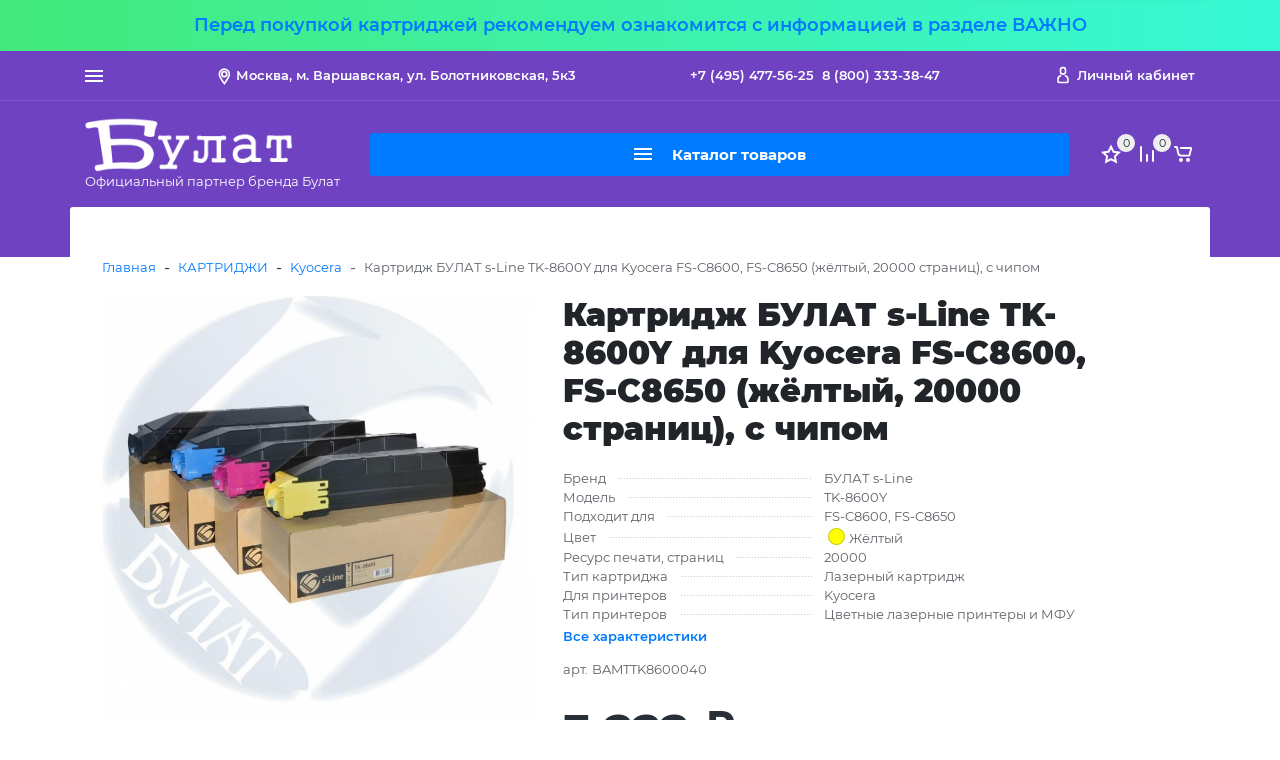

--- FILE ---
content_type: text/html; charset=utf-8
request_url: https://bulat-shop.ru/lazernyj-kartridzh-bulat-s-line-tk-8600y-dlya-kyocera-fs-c8600-fs-c8650-zhyoltyj-20000-str-sovmestimyj-s-chipom/
body_size: 20164
content:
<!DOCTYPE html><html lang="ru_RU" class="main__color_scheme_blue font--montserrat"><head><title>Картридж БУЛАТ s-Line TK-8600Y для Kyocera FS-C8600, FS-C8650 (жёлтый, 20000 страниц), с чипом по цене 3 222 руб. в фирменном магазине БУЛАТ в России</title><meta charset="UTF-8"><meta http-equiv="x-ua-compatible" content="IE=edge"><meta name="keywords" content="Картридж БУЛАТ s-Line TK-8600Y для Kyocera FS-C8600, FS-C8650 (жёлтый, 20000 страниц), с чипом, Kyocera, Kyocera, FS-C8600, FS-C8650, TK-8600Y (1T02MNANL0), TK-8600Y" /><meta name="description" content="Фирменный магазин БУЛАТ: Купить Картридж БУЛАТ s-Line TK-8600Y для Kyocera FS-C8600, FS-C8650 (жёлтый, 20000 страниц), с чипом с доставкой по всей России. Цена 3 222 руб. Гарантия, фото, видео, описание." /><meta name="viewport" content="width=device-width, initial-scale=1" /><link rel="shortcut icon" href="/favicon.ico" /><link href="/wa-data/public/site/themes/easystep/css/bundle.min.css?v1.0.4.1.19" rel="stylesheet" /><link href="/wa-data/public/site/themes/easystep/css/theme.min.css?v1.0.4.1.19" rel="stylesheet" /><link href="/wa-data/public/site/themes/easystep/css/user.css?v1.0.4.1.19" rel="stylesheet" /><link href="/wa-data/public/site/themes/easystep/css/fonts/montserrat.min.css?v1.0.4.1.19" rel="stylesheet" /><link href="/wa-apps/shop/plugins/quickorder/js/dialog/jquery.dialog.min.css?2.13.1" rel="stylesheet">
<link href="/wa-apps/shop/plugins/quickorder/css/frontend.min.css?2.13.1" rel="stylesheet">
<script src="/wa-data/public/site/themes/easystep/js/bundle.min.js?v1.0.4.1.19"></script><script src="/wa-data/public/site/themes/easystep/js/fontawesome.min.js?v1.0.4.1.19" defer></script><script src="/wa-data/public/site/themes/easystep/js/fa-brands.min.js?v1.0.4.1.19" defer></script><script src="/wa-data/public/site/themes/easystep/js/fa-regular.min.js?v1.0.4.1.19" defer></script><script src="/wa-data/public/site/themes/easystep/js/fa-solid.min.js?v1.0.4.1.19" defer></script><script src="/wa-data/public/site/themes/easystep/js/theme.min.js?v1.0.4.1.19"></script><script src="/wa-data/public/site/themes/easystep/js/user.js?v1.0.4.1.19"></script><script src="/wa-apps/shop/plugins/quickorder/js/dialog/legacy/jquery.dialog.min.js?2.13.1"></script>
<script src="/wa-apps/shop/plugins/quickorder/js/frontend.min.js?2.13.1"></script>
<link href="/wa-data/public/shop/themes/easystep/css/shop.theme.min.css?v1.0.4.1.19" rel="stylesheet" /><script src="/wa-apps/shop/js/lazy.load.js?v8.13.0.37"></script><script src="/wa-data/public/shop/themes/easystep/js/shop.theme.min.js?v1.0.4.1.19"></script><script src="/wa-data/public/shop/themes/easystep/js/products.min.js?v1.0.4.1.19"></script> <meta name="wa-expert-hash" content="7d9704cde8cb585c973724a5fe3db223a7aef7" /><meta name="cmsmagazine" content="0de1bce7a34ea1d91c95c81b0ba94cf9" /><style id="quickorder-inline-styles" data-inline-css="1">[data-quickorder-cb]{background:rgba(243,243,243,1);color:#000;-webkit-border-radius:5px;-moz-border-radius:5px;border-radius:5px;font-family:Arial,sans-serif;font-size:14px;font-style:normal;font-weight:normal;padding:10px 25px;margin-top:10px;margin-bottom:10px;text-align:center}[data-quickorder-cb]:hover{background:rgba(222,222,222,1)}[data-quickorder-cb]{display:table}.quickorder-form[data-quickorder-cf]{background:rgba(255,255,255,1);color:#5e5e5e;-webkit-border-radius:5px;-moz-border-radius:5px;border-radius:5px}[data-quickorder-cf] .quickorder-methods .s-quickorder-method{-webkit-border-radius:5px;-moz-border-radius:5px;border-radius:5px}[data-quickorder-cf] .quickorder-popup{-webkit-border-radius:5px;-moz-border-radius:5px;border-radius:5px}.quickorder-form [data-quickorder-cfh]{background:rgba(243,243,243,1);color:#000;font-size:24px;font-style:normal;font-weight:normal;padding:10px 15px}[data-quickorder-cf] [data-quickorder-close]{right:15px}[data-quickorder-cf] .quickorder-popup-head{background:rgba(243,243,243,1);color:#000}[data-quickorder-cf] .quickorder-popup{border:2px solid rgba(243,243,243,1)}.quickorder-form [data-quickorder-ct]{font-size:14px;font-style:normal;font-weight:bold}.quickorder-form [data-quickorder-cfs]{padding:7px;-webkit-border-radius:5px;-moz-border-radius:5px;border-radius:5px;border:1px solid #ccc;width:100%}[data-quickorder-cf] .quickorder-methods .s-quickorder-method{border:1px solid #ccc}[data-quickorder-cf] .quickorder-methods-form .wa-value input,[data-quickorder-cf] .quickorder-methods-form .wa-value select,[data-quickorder-cf] .wa-captcha-input,[data-quickorder-cf] .quickorder-methods-form .wa-value textarea{padding:7px;-webkit-border-radius:5px;-moz-border-radius:5px;border-radius:5px;border:1px solid #ccc}.quickorder-form [data-quickorder-cff]{padding:20px;text-align:center}.quickorder-form [data-quickorder-cfb]{background:rgba(0,123,255,1);color:#fff;-webkit-border-radius:3px;-moz-border-radius:3px;border-radius:3px;font-size:15px;font-style:normal;font-weight:bold;padding:12px 24px;text-align:center}.quickorder-form [data-quickorder-cfb]:hover{background:rgba(0,123,255,0.9)}[data-quickorder-cf] .quickorder-methods .s-quickorder-method:hover,[data-quickorder-cf] .quickorder-methods .s-quickorder-method.selected{background:rgba(0,123,255,.1)}[data-quickorder-cf] .quickorder-quantity-volume:hover{background:rgba(0,123,255,.1)}[data-quickorder-cf] .quickorder-popup .quickorder-quantity-button,[data-quickorder-cf] .quickorder-popup input[type="button"]{background:rgba(0,123,255,1);color:#fff;-webkit-border-radius:3px;-moz-border-radius:3px;border-radius:3px;font-size:15px;font-style:normal;font-weight:bold;padding:12px 24px;text-align:center}[data-quickorder-cf] .quickorder-popup .quickorder-quantity-button:hover{background:rgba(0,123,255,0.9)}[data-quickorder-pb]{background:rgba(243,243,243,1);color:#000;-webkit-border-radius:5px;-moz-border-radius:5px;border-radius:5px;font-family:Arial,sans-serif;font-size:14px;font-style:normal;font-weight:normal;padding:10px 25px;margin-top:10px;margin-bottom:10px;text-align:center}[data-quickorder-pb]:hover{background:rgba(222,222,222,1)}[data-quickorder-pb]{display:table}.quickorder-form[data-quickorder-pf]{background:rgba(255,255,255,1);color:#5e5e5e;-webkit-border-radius:5px;-moz-border-radius:5px;border-radius:5px}[data-quickorder-pf] .quickorder-methods .s-quickorder-method{-webkit-border-radius:5px;-moz-border-radius:5px;border-radius:5px}[data-quickorder-pf] .quickorder-popup{-webkit-border-radius:5px;-moz-border-radius:5px;border-radius:5px}.quickorder-form [data-quickorder-pfh]{background:rgba(243,243,243,1);color:#000;font-size:24px;font-style:normal;font-weight:normal;padding:10px 15px}[data-quickorder-pf] [data-quickorder-close]{right:15px}[data-quickorder-pf] .quickorder-popup-head{background:rgba(243,243,243,1);color:#000}[data-quickorder-pf] .quickorder-popup{border:2px solid rgba(243,243,243,1)}.quickorder-form [data-quickorder-pt]{font-size:14px;font-style:normal;font-weight:bold}.quickorder-form [data-quickorder-pfs]{padding:7px;-webkit-border-radius:5px;-moz-border-radius:5px;border-radius:5px;border:1px solid #ccc;width:100%}[data-quickorder-pf] .quickorder-methods .s-quickorder-method{border:1px solid #ccc}[data-quickorder-pf] .quickorder-methods-form .wa-value input,[data-quickorder-pf] .quickorder-methods-form .wa-value select,[data-quickorder-pf] .wa-captcha-input,[data-quickorder-pf] .quickorder-methods-form .wa-value textarea{padding:7px;-webkit-border-radius:5px;-moz-border-radius:5px;border-radius:5px;border:1px solid #ccc}.quickorder-form [data-quickorder-pff]{padding:20px;text-align:center}.quickorder-form [data-quickorder-pfb]{background:rgba(0,123,255,1);color:#fff;-webkit-border-radius:3px;-moz-border-radius:3px;border-radius:3px;font-size:15px;font-style:normal;font-weight:bold;padding:12px 24px;text-align:center}.quickorder-form [data-quickorder-pfb]:hover{background:rgba(0,123,255,0.9)}[data-quickorder-pf] .quickorder-methods .s-quickorder-method:hover,[data-quickorder-pf] .quickorder-methods .s-quickorder-method.selected{background:rgba(0,123,255,.1)}[data-quickorder-pf] .quickorder-quantity-volume:hover{background:rgba(0,123,255,.1)}[data-quickorder-pf] .quickorder-popup .quickorder-quantity-button,[data-quickorder-pf] .quickorder-popup input[type="button"]{background:rgba(0,123,255,1);color:#fff;-webkit-border-radius:3px;-moz-border-radius:3px;border-radius:3px;font-size:15px;font-style:normal;font-weight:bold;padding:12px 24px;text-align:center}[data-quickorder-pf] .quickorder-popup .quickorder-quantity-button:hover{background:rgba(0,123,255,0.9)}/* Добавляйте свой CSS ниже */
body [data-quickorder-cb],
body [data-quickorder-pb] {
    margin-top: 0;
    margin-bottom: 0;
}</style><script>jQuery(document).ready(function($) {$.quickorder.init({version:'2.13.1',isDebug:'0',isMobile:'0',messages:{"Select product sku":"\u0412\u044b\u0431\u0440\u0430\u0442\u044c \u0432\u0430\u0440\u0438\u0430\u043d\u0442 \u0442\u043e\u0432\u0430\u0440\u0430","Product with the selected option combination is not available for purchase":"\u0422\u043e\u0432\u0430\u0440 \u0441 \u0432\u044b\u0431\u0440\u0430\u043d\u043d\u044b\u043c\u0438 \u0445\u0430\u0440\u0430\u043a\u0442\u0435\u0440\u0438\u0441\u0442\u0438\u043a\u0430\u043c\u0438 \u043d\u0435 \u0434\u043e\u0441\u0442\u0443\u043f\u0435\u043d \u0434\u043b\u044f \u0437\u0430\u043a\u0430\u0437\u0430","This product is already selected":"\u0422\u043e\u0432\u0430\u0440 \u0443\u0436\u0435 \u0432\u044b\u0431\u0440\u0430\u043d","Fix the errors above":"\u0418\u0441\u043f\u0440\u0430\u0432\u044c\u0442\u0435 \u0434\u043e\u043f\u0443\u0449\u0435\u043d\u043d\u044b\u0435 \u043e\u0448\u0438\u0431\u043a\u0438","The shopping cart is empty":"\u041a\u043e\u0440\u0437\u0438\u043d\u0430 \u043f\u0443\u0441\u0442\u0430","Wait, please... Redirecting":"\u041f\u043e\u0436\u0430\u043b\u0443\u0439\u0441\u0442\u0430, \u043f\u043e\u0434\u043e\u0436\u0434\u0438\u0442\u0435... \u0418\u0434\u0435\u0442 \u043f\u0435\u0440\u0435\u043d\u0430\u043f\u0440\u0430\u0432\u043b\u0435\u043d\u0438\u0435","Field is required":"\u041e\u0431\u044f\u0437\u0430\u0442\u0435\u043b\u044c\u043d\u043e\u0435 \u043f\u043e\u043b\u0435","Fill in required fields":"\u0417\u0430\u043f\u043e\u043b\u043d\u0438\u0442\u0435 \u043e\u0431\u044f\u0437\u0430\u0442\u0435\u043b\u044c\u043d\u044b\u0435 \u043f\u043e\u043b\u044f","Your order is empty":"\u0412\u0430\u0448 \u0437\u0430\u043a\u0430\u0437 \u043f\u0443\u0441\u0442","Fill in captcha field":"\u0417\u0430\u043f\u043e\u043b\u043d\u0438\u0442\u0435 \u043f\u0440\u043e\u0432\u0435\u0440\u043e\u0447\u043d\u044b\u0439 \u043a\u043e\u0434","Terms and agreement":"\u0423\u0441\u043b\u043e\u0432\u0438\u044f \u0438 \u0441\u043e\u0433\u043b\u0430\u0448\u0435\u043d\u0438\u044f","Phone format is not correct.<br>Use this one:":"\u041d\u0435\u043a\u043e\u0440\u0440\u0435\u043a\u0442\u043d\u044b\u0439 \u0444\u043e\u0440\u043c\u0430\u0442 \u0442\u0435\u043b\u0435\u0444\u043e\u043d\u0430.<br>\u0418\u0441\u043f\u043e\u043b\u044c\u0437\u0443\u0439\u0442\u0435 \u0442\u0430\u043a\u043e\u0439:","Shipping method has errors. Please, fix them.":"\u041c\u0435\u0442\u043e\u0434\u044b \u0434\u043e\u0441\u0442\u0430\u0432\u043a\u0438 \u0441\u043e\u0434\u0435\u0440\u0436\u0430\u0442 \u043e\u0448\u0438\u0431\u043a\u0438. \u041f\u043e\u0436\u0430\u043b\u0443\u0439\u0441\u0442\u0430, \u0438\u0441\u043f\u0440\u0430\u0432\u044c\u0442\u0435 \u0438\u0445.","Payment method has errors. Please, fix them.":"\u041c\u0435\u0442\u043e\u0434\u044b \u043e\u043f\u043b\u0430\u0442\u044b \u0441\u043e\u0434\u0435\u0440\u0436\u0430\u0442 \u043e\u0448\u0438\u0431\u043a\u0438. \u041f\u043e\u0436\u0430\u043b\u0443\u0439\u0441\u0442\u0430, \u0438\u0441\u043f\u0440\u0430\u0432\u044c\u0442\u0435 \u0438\u0445.","Minimal sum of order is %s":"\u041c\u0438\u043d\u0438\u043c\u0430\u043b\u044c\u043d\u0430\u044f \u0441\u0443\u043c\u043c\u0430 \u0437\u0430\u043a\u0430\u0437\u0430 %s","Minimal sum of each product is":"\u041c\u0438\u043d\u0438\u043c\u0430\u043b\u044c\u043d\u0430\u044f \u0441\u0442\u043e\u0438\u043c\u043e\u0441\u0442\u044c \u043a\u0430\u0436\u0434\u043e\u0433\u043e \u0442\u043e\u0432\u0430\u0440\u0430 %s","Minimal quantity of products is":"\u041c\u0438\u043d\u0438\u043c\u0430\u043b\u044c\u043d\u043e\u0435 \u043a\u043e\u043b\u0438\u0447\u0435\u0441\u0442\u0432\u043e \u0442\u043e\u0432\u0430\u0440\u043e\u0432","Minimal quantity of each product is":"\u041c\u0438\u043d\u0438\u043c\u0430\u043b\u044c\u043d\u043e\u0435 \u043a\u043e\u043b\u0438\u0447\u0435\u0441\u0442\u0432\u043e \u043a\u0430\u0436\u0434\u043e\u0433\u043e \u0442\u043e\u0432\u0430\u0440\u0430","Wait, please..":"\u041f\u043e\u0436\u0430\u043b\u0443\u0439\u0441\u0442\u0430, \u043f\u043e\u0434\u043e\u0436\u0434\u0438\u0442\u0435.."},currency:{"code":"RUB","sign":"\u0440\u0443\u0431.","sign_html":"<span class=\"ruble\">\u20bd<\/span>","sign_position":1,"sign_delim":" ","decimal_point":",","frac_digits":"2","thousands_sep":" "},usingPlugins:0,contactUpdate:0,popupClose:1,replace78:0,mobileStabDelay:'500',minimal:{"price":"1500","product_sum":"","total_quantity":"","product_quantity":""},productButton:'[data-quickorder-product-button]',cartButton:'[data-quickorder-cart-button]',analytics:{"cart":{"ga_counter":"","ya_counter":"56210623","yaecom":"","yaecom_goal_id":"","yaecom_container":"","ya_fopen":"","ya_submit":"1Click111","ya_submit_error":"","ga_category_fopen":"","ga_action_fopen":"","ga_category_submit":"","ga_action_submit":"","ga_category_submit_error":"","ga_action_submit_error":""},"product":{"ga_counter":"","ya_counter":"56210623","yaecom":"","yaecom_goal_id":"","yaecom_container":"","ya_fopen":"","ya_submit":"1Click111","ya_submit_error":"","ga_category_fopen":"","ga_action_fopen":"","ga_category_submit":"","ga_action_submit":"","ga_category_submit_error":"","ga_action_submit_error":""}},urls:{getProductSkus:'/quickorder/getProductSkus/',shipping:'/quickorder/shipping/update/',update:'/quickorder/update/',load:'/quickorder/load/',payment:'/quickorder/payment/',send:'/quickorder/send/',service:'/quickorder/service/update/',cartSaveUrl:{shop:'https://bulat-shop.ru/cart/save/',plugin:'https://bulat-shop.ru/my/'},cartDeleteUrl:{shop:'https://bulat-shop.ru/cart/delete/',plugin:'https://bulat-shop.ru/my/'},cartAddUrl:{shop:'https://bulat-shop.ru/cart/add/',plugin:'https://bulat-shop.ru/my/'}}});});</script><meta property="og:type" content="website">
<meta property="og:title" content="Картридж БУЛАТ s-Line TK-8600Y для Kyocera FS-C8600, FS-C8650 (жёлтый, 20000 страниц), с чипом">
<meta property="og:image" content="https://bulat-shop.ru/wa-data/public/shop/products/79/07/779/images/780/780.750x0.jpg">
<meta property="og:url" content="https://bulat-shop.ru/lazernyj-kartridzh-bulat-s-line-tk-8600y-dlya-kyocera-fs-c8600-fs-c8650-zhyoltyj-20000-str-sovmestimyj-s-chipom/">
<meta property="product:price:amount" content="3222">
<meta property="product:price:currency" content="RUB">
<link rel="icon" href="/favicon.ico?v=1640870605" type="image/x-icon" /><link rel="apple-touch-icon" href="/apple-touch-icon.png?v=1640870605" /><meta name="mailru-domain" content="ytdwu0b61XAPJMFj" />
<script src="//code-ya.jivosite.com/widget/JnH97KrQy9" async></script>
<meta name="yandex-verification" content="9eb3419b7a54d149" />

<!-- Global site tag (gtag.js) - Google Analytics -->
<script async src="https://www.googletagmanager.com/gtag/js?id=G-YW6HGJ5GWV"></script>
<script>
  window.dataLayer = window.dataLayer || [];
  function gtag(){dataLayer.push(arguments);}
  gtag('js', new Date());

  gtag('config', 'G-YW6HGJ5GWV');
</script>
<style>.header::before {background-color: #6f42c1;}</style></head><body class="site-page"><section class="header-sale header-sale--dark" style="background-image: url('/wa-data/public/site/themes/easystep/img/header_sale.jpg');"><div class="container"><div class="header-sale__content"><div class="header-sale__description"><a href="/vazhno/" target="_blank"><span style="font-size: 18px; ">Перед покупкой картриджей рекомендуем ознакомится с информацией в разделе ВАЖНО</span></a></div></div></div></section>
<nav class="mobile-nav"><button class="mobile-nav__close"><svg class="color-base svg-icon svg-icon--xxxl"><use xlink:href="#icon-close"></use></svg></button><div class="mobile-nav__auth"><div class="auth auth--both auth--mobile-nav"><a class="auth__link" href="/my/"><span class="auth__text">Вход</span></a><a class="auth__link" href="/signup/">Регистрация</a></div></div><div class="mobile-nav__search"><div class="shop-search"><form class="shop-search__form" method="get" action="/search/"><div class="input-group"><input class="shop-search__input form-control" type="text" name="query" value="" placeholder="Поиск товаров" autocomplete="off"><div class="input-group-append"><button class="shop-search__submit btn btn-default" type="submit" value="">Поиск</button></div></div></form></div></div><div class="mobile-nav__catalog"><ul class="mobile-nav__list"><li class="mobile-nav__item"><div class="mobile-nav__link-wrapper"><a href="/category/kartridzhi/" class="mobile-nav__link"><span class="mobile-nav__name">КАРТРИДЖИ</span></a><button class="mobile-nav__cross" type="button" data-toggle="collapse" data-target="#mobile-nav-6" aria-expanded="false" aria-controls="mobile-nav-6"></button></div><ul id="mobile-nav-6" class="mobile-nav__subs-list collapse"><li class="mobile-nav__subs-item"><a class="mobile-nav__subs-link" href="/category/kartridzhi/brother/">Brother</a></li><li class="mobile-nav__subs-item"><a class="mobile-nav__subs-link" href="/category/kartridzhi/canon/">Canon</a></li><li class="mobile-nav__subs-item"><a class="mobile-nav__subs-link" href="/category/kartridzhi/epson/">Epson</a></li><li class="mobile-nav__subs-item"><a class="mobile-nav__subs-link" href="/category/kartridzhi/hp/">HP</a></li><li class="mobile-nav__subs-item"><a class="mobile-nav__subs-link" href="/category/kartridzhi/konica-minolta/">Konica Minolta</a></li><li class="mobile-nav__subs-item"><a class="mobile-nav__subs-link" href="/category/kartridzhi/kyocera/">Kyocera</a></li><li class="mobile-nav__subs-item"><a class="mobile-nav__subs-link" href="/category/kartridzhi/lexmark/">Lexmark</a></li><li class="mobile-nav__subs-item"><a class="mobile-nav__subs-link" href="/category/kartridzhi/oki/">Oki</a></li><li class="mobile-nav__subs-item"><a class="mobile-nav__subs-link" href="/category/kartridzhi/panasonic/">Panasonic</a></li><li class="mobile-nav__subs-item"><a class="mobile-nav__subs-link" href="/category/kartridzhi/ricoh/">Ricoh</a></li><li class="mobile-nav__subs-item"><a class="mobile-nav__subs-link" href="/category/kartridzhi/samsung/">Samsung</a></li><li class="mobile-nav__subs-item"><a class="mobile-nav__subs-link" href="/category/kartridzhi/sharp/">Sharp</a></li><li class="mobile-nav__subs-item"><a class="mobile-nav__subs-link" href="/category/kartridzhi/toshiba/">Toshiba</a></li><li class="mobile-nav__subs-item"><a class="mobile-nav__subs-link" href="/category/kartridzhi/xerox/">Xerox</a></li><li class="mobile-nav__subs-item"><a class="mobile-nav__subs-link" href="/category/kartridzhi/7q/">7Q Seven Quality</a></li><li class="mobile-nav__subs-item"><a class="mobile-nav__subs-link" href="/category/kartridzhi/bulat-s-line/">Булат s-Line</a></li><li class="mobile-nav__subs-item"><a class="mobile-nav__subs-link" href="/category/kartridzhi/bulat-e-line/">Булат e-Line</a></li></ul></li><li class="mobile-nav__item"><div class="mobile-nav__link-wrapper"><a href="/category/toner/" class="mobile-nav__link"><span class="mobile-nav__name">ТОНЕР</span></a><button class="mobile-nav__cross" type="button" data-toggle="collapse" data-target="#mobile-nav-185" aria-expanded="false" aria-controls="mobile-nav-185"></button></div><ul id="mobile-nav-185" class="mobile-nav__subs-list collapse"><li class="mobile-nav__subs-item"><a class="mobile-nav__subs-link" href="/category/toner/brother/">Brother</a></li><li class="mobile-nav__subs-item"><a class="mobile-nav__subs-link" href="/category/toner/canon/">Canon</a></li><li class="mobile-nav__subs-item"><a class="mobile-nav__subs-link" href="/category/toner/epson/">Epson</a></li><li class="mobile-nav__subs-item"><a class="mobile-nav__subs-link" href="/category/toner/hp/">HP</a></li><li class="mobile-nav__subs-item"><a class="mobile-nav__subs-link" href="/category/toner/konica-minolta/">Konica Minolta</a></li><li class="mobile-nav__subs-item"><a class="mobile-nav__subs-link" href="/category/toner/kyocera/">Kyocera</a></li><li class="mobile-nav__subs-item"><a class="mobile-nav__subs-link" href="/category/toner/lexmark/">Lexmark</a></li><li class="mobile-nav__subs-item"><a class="mobile-nav__subs-link" href="/category/toner/oki/">OKI</a></li><li class="mobile-nav__subs-item"><a class="mobile-nav__subs-link" href="/category/toner/panasonic/">Panasonic</a></li><li class="mobile-nav__subs-item"><a class="mobile-nav__subs-link" href="/category/toner/ricoh/">Ricoh</a></li><li class="mobile-nav__subs-item"><a class="mobile-nav__subs-link" href="/category/toner/samsung/">Samsung</a></li><li class="mobile-nav__subs-item"><a class="mobile-nav__subs-link" href="/category/toner/sharp/">Sharp</a></li><li class="mobile-nav__subs-item"><a class="mobile-nav__subs-link" href="/category/toner/toshiba/">Toshiba</a></li><li class="mobile-nav__subs-item"><a class="mobile-nav__subs-link" href="/category/toner/xerox/">Xerox</a></li><li class="mobile-nav__subs-item"><a class="mobile-nav__subs-link" href="/category/toner/bulat-e-line/">БУЛАТ e-Line</a></li><li class="mobile-nav__subs-item"><a class="mobile-nav__subs-link" href="/category/toner/bulat-s-line/">Булат s-Line</a></li><li class="mobile-nav__subs-item"><a class="mobile-nav__subs-link" href="/category/toner/tonex/">TONEX</a></li></ul></li><li class="mobile-nav__item"><div class="mobile-nav__link-wrapper"><a href="/category/chipy/" class="mobile-nav__link"><span class="mobile-nav__name">ЧИПЫ</span></a><button class="mobile-nav__cross" type="button" data-toggle="collapse" data-target="#mobile-nav-4" aria-expanded="false" aria-controls="mobile-nav-4"></button></div><ul id="mobile-nav-4" class="mobile-nav__subs-list collapse"><li class="mobile-nav__subs-item"><a class="mobile-nav__subs-link" href="/category/chipy/canon/">Canon</a></li><li class="mobile-nav__subs-item"><a class="mobile-nav__subs-link" href="/category/chipy/epson/">Epson</a></li><li class="mobile-nav__subs-item"><a class="mobile-nav__subs-link" href="/category/chipy/hp/">HP</a></li><li class="mobile-nav__subs-item"><a class="mobile-nav__subs-link" href="/category/chipy/konica-minolta/">Konica Minolta</a></li><li class="mobile-nav__subs-item"><a class="mobile-nav__subs-link" href="/category/chipy/kyocera/">Kyocera</a></li><li class="mobile-nav__subs-item"><a class="mobile-nav__subs-link" href="/category/chipy/lexmark/">Lexmark</a></li><li class="mobile-nav__subs-item"><a class="mobile-nav__subs-link" href="/category/chipy/oki/">Oki</a></li><li class="mobile-nav__subs-item"><a class="mobile-nav__subs-link" href="/category/chipy/panasonic/">Panasonic</a></li><li class="mobile-nav__subs-item"><a class="mobile-nav__subs-link" href="/category/chipy/ricoh/">Ricoh</a></li><li class="mobile-nav__subs-item"><a class="mobile-nav__subs-link" href="/category/chipy/samsung/">Samsung</a></li><li class="mobile-nav__subs-item"><a class="mobile-nav__subs-link" href="/category/chipy/sharp/">Sharp</a></li><li class="mobile-nav__subs-item"><a class="mobile-nav__subs-link" href="/category/chipy/toshiba/">Toshiba</a></li><li class="mobile-nav__subs-item"><a class="mobile-nav__subs-link" href="/category/chipy/xerox/">Xerox</a></li></ul></li><li class="mobile-nav__item"><div class="mobile-nav__link-wrapper"><a href="/category/zip-dlya-kartridzhyey/" class="mobile-nav__link"><span class="mobile-nav__name">ЗИП ДЛЯ КАРТРИДЖЕЙ</span></a><button class="mobile-nav__cross" type="button" data-toggle="collapse" data-target="#mobile-nav-74" aria-expanded="false" aria-controls="mobile-nav-74"></button></div><ul id="mobile-nav-74" class="mobile-nav__subs-list collapse"><li class="mobile-nav__subs-item"><a class="mobile-nav__subs-link" href="/category/zip-dlya-kartridzhyey/komplektuyushchie/">Комплектующие</a></li><li class="mobile-nav__subs-item"><a class="mobile-nav__subs-link" href="/category/zip-dlya-kartridzhyey/rakeli-i-lezviya/">Ракели и лезвия</a></li><li class="mobile-nav__subs-item"><a class="mobile-nav__subs-link" href="/category/zip-dlya-kartridzhyey/roliki-mr-pcr/">Ролики MR, PCR</a></li><li class="mobile-nav__subs-item"><a class="mobile-nav__subs-link" href="/category/zip-dlya-kartridzhyey/upakovka/">Упаковка</a></li><li class="mobile-nav__subs-item"><a class="mobile-nav__subs-link" href="/category/zip-dlya-kartridzhyey/fotoretseptory/">Фоторецепторы</a></li></ul></li><li class="mobile-nav__item"><div class="mobile-nav__link-wrapper"><a href="/category/zip-dlya-orgtekhniki/" class="mobile-nav__link"><span class="mobile-nav__name">ЗИП ДЛЯ ОРГТЕХНИКИ</span></a><button class="mobile-nav__cross" type="button" data-toggle="collapse" data-target="#mobile-nav-1" aria-expanded="false" aria-controls="mobile-nav-1"></button></div><ul id="mobile-nav-1" class="mobile-nav__subs-list collapse"><li class="mobile-nav__subs-item"><a class="mobile-nav__subs-link" href="/category/zip-dlya-orgtekhniki/brother/">Brother</a></li><li class="mobile-nav__subs-item"><a class="mobile-nav__subs-link" href="/category/zip-dlya-orgtekhniki/canon/">Canon</a></li><li class="mobile-nav__subs-item"><a class="mobile-nav__subs-link" href="/category/zip-dlya-orgtekhniki/hp/">HP</a></li><li class="mobile-nav__subs-item"><a class="mobile-nav__subs-link" href="/category/zip-dlya-orgtekhniki/konica-minolta/">Konica Minolta</a></li><li class="mobile-nav__subs-item"><a class="mobile-nav__subs-link" href="/category/zip-dlya-orgtekhniki/kyocera/">Kyocera</a></li><li class="mobile-nav__subs-item"><a class="mobile-nav__subs-link" href="/category/zip-dlya-orgtekhniki/lexmark/">Lexmark</a></li><li class="mobile-nav__subs-item"><a class="mobile-nav__subs-link" href="/category/zip-dlya-orgtekhniki/panasonic/">Panasonic</a></li><li class="mobile-nav__subs-item"><a class="mobile-nav__subs-link" href="/category/zip-dlya-orgtekhniki/ricoh/">Ricoh</a></li><li class="mobile-nav__subs-item"><a class="mobile-nav__subs-link" href="/category/zip-dlya-orgtekhniki/samsung/">Samsung</a></li><li class="mobile-nav__subs-item"><a class="mobile-nav__subs-link" href="/category/zip-dlya-orgtekhniki/sharp/">Sharp</a></li><li class="mobile-nav__subs-item"><a class="mobile-nav__subs-link" href="/category/zip-dlya-orgtekhniki/toshiba/">Toshiba</a></li><li class="mobile-nav__subs-item"><a class="mobile-nav__subs-link" href="/category/zip-dlya-orgtekhniki/xerox/">Xerox</a></li></ul></li><li class="mobile-nav__item"><div class="mobile-nav__link-wrapper"><a href="/category/bunkery-dlya-otrabotannogo-tonera/" class="mobile-nav__link"><span class="mobile-nav__name">БУНКЕРЫ ДЛЯ ОТРАБОТАННОГО ТОНЕРА</span></a><button class="mobile-nav__cross" type="button" data-toggle="collapse" data-target="#mobile-nav-5" aria-expanded="false" aria-controls="mobile-nav-5"></button></div><ul id="mobile-nav-5" class="mobile-nav__subs-list collapse"><li class="mobile-nav__subs-item"><a class="mobile-nav__subs-link" href="/category/bunkery-dlya-otrabotannogo-tonera/canon/">Canon</a></li><li class="mobile-nav__subs-item"><a class="mobile-nav__subs-link" href="/category/bunkery-dlya-otrabotannogo-tonera/konica-minolta/">Konica Minolta</a></li><li class="mobile-nav__subs-item"><a class="mobile-nav__subs-link" href="/category/bunkery-dlya-otrabotannogo-tonera/kyocera/">Kyocera</a></li><li class="mobile-nav__subs-item"><a class="mobile-nav__subs-link" href="/category/bunkery-dlya-otrabotannogo-tonera/ricoh/">Ricoh</a></li><li class="mobile-nav__subs-item"><a class="mobile-nav__subs-link" href="/category/bunkery-dlya-otrabotannogo-tonera/samsung/">Samsung</a></li><li class="mobile-nav__subs-item"><a class="mobile-nav__subs-link" href="/category/bunkery-dlya-otrabotannogo-tonera/sharp/">Sharp</a></li><li class="mobile-nav__subs-item"><a class="mobile-nav__subs-link" href="/category/bunkery-dlya-otrabotannogo-tonera/xerox/">Xerox</a></li></ul></li><li class="mobile-nav__item"><div class="mobile-nav__link-wrapper"><a href="/category/termouzly-i-ih-komplektuyushchie/" class="mobile-nav__link"><span class="mobile-nav__name">ТЕРМОУЗЛЫ И ИХ КОМПЛЕКТУЮЩИЕ</span></a><button class="mobile-nav__cross" type="button" data-toggle="collapse" data-target="#mobile-nav-3" aria-expanded="false" aria-controls="mobile-nav-3"></button></div><ul id="mobile-nav-3" class="mobile-nav__subs-list collapse"><li class="mobile-nav__subs-item"><a class="mobile-nav__subs-link" href="/category/termouzly-i-ih-komplektuyushchie/valy-nagrevatelnye-i-termoplyonki/">Валы нагревательные и термоплёнки</a></li><li class="mobile-nav__subs-item"><a class="mobile-nav__subs-link" href="/category/termouzly-i-ih-komplektuyushchie/zapchasti/">Запчасти</a></li><li class="mobile-nav__subs-item"><a class="mobile-nav__subs-link" href="/category/termouzly-i-ih-komplektuyushchie/prizhimnye-valy/">Прижимные валы</a></li><li class="mobile-nav__subs-item"><a class="mobile-nav__subs-link" href="/category/termouzly-i-ih-komplektuyushchie/termouzly/">Термоузлы</a></li><li class="mobile-nav__subs-item"><a class="mobile-nav__subs-link" href="/category/termouzly-i-ih-komplektuyushchie/chistyashchie-valy/">Чистящие валы</a></li></ul></li><li class="mobile-nav__item"><div class="mobile-nav__link-wrapper"><a href="/category/prinadlezhnosti-dlya-servisa/" class="mobile-nav__link"><span class="mobile-nav__name">ПРИНАДЛЕЖНОСТИ ДЛЯ СЕРВИСА</span></a><button class="mobile-nav__cross" type="button" data-toggle="collapse" data-target="#mobile-nav-32" aria-expanded="false" aria-controls="mobile-nav-32"></button></div><ul id="mobile-nav-32" class="mobile-nav__subs-list collapse"><li class="mobile-nav__subs-item"><a class="mobile-nav__subs-link" href="/category/prinadlezhnosti-dlya-servisa/zip-dlya-pylesosa/">ЗИП для пылесоса</a></li><li class="mobile-nav__subs-item"><a class="mobile-nav__subs-link" href="/category/prinadlezhnosti-dlya-servisa/instrument/">Инструмент</a></li><li class="mobile-nav__subs-item"><a class="mobile-nav__subs-link" href="/category/prinadlezhnosti-dlya-servisa/pylesosy/">Пылесосы</a></li><li class="mobile-nav__subs-item"><a class="mobile-nav__subs-link" href="/category/prinadlezhnosti-dlya-servisa/smazka/">Смазка</a></li><li class="mobile-nav__subs-item"><a class="mobile-nav__subs-link" href="/category/prinadlezhnosti-dlya-servisa/chistyashchie-sredstva/">Чистящие средства</a></li></ul></li></ul><ul class="mobile-nav__list mobile-nav__list--pages"><li class="mobile-nav__item"><div class="mobile-nav__link-wrapper"><a href="/o-kompanii/" class="mobile-nav__link"><span class="mobile-nav__name">О бренде</span></a></div></li><li class="mobile-nav__item"><div class="mobile-nav__link-wrapper"><a href="/garantiya/" class="mobile-nav__link"><span class="mobile-nav__name">Гарантия</span></a><button class="mobile-nav__cross" type="button" data-toggle="collapse" data-target="#mobile-nav-page-2" aria-expanded="false" aria-controls="mobile-nav-page-2"></button></div><ul id="mobile-nav-page-2" class="mobile-nav__subs-list collapse"><li class="mobile-nav__subs-item"><a class="mobile-nav__subs-link" href="/garantiya/vozvrat-tovara/">Возврат товара</a></li></ul></li><li class="mobile-nav__item"><div class="mobile-nav__link-wrapper"><a href="/vazhno/" class="mobile-nav__link"><span class="mobile-nav__name">ВАЖНО</span></a></div></li><li class="mobile-nav__item"><div class="mobile-nav__link-wrapper"><a href="/oplata/" class="mobile-nav__link"><span class="mobile-nav__name">Оплата</span></a></div></li><li class="mobile-nav__item"><div class="mobile-nav__link-wrapper"><a href="/dostavka/" class="mobile-nav__link"><span class="mobile-nav__name">Доставка</span></a></div></li><li class="mobile-nav__item"><div class="mobile-nav__link-wrapper"><a href="/kontakty/" class="mobile-nav__link"><span class="mobile-nav__name">Контакты</span></a></div></li><li class="mobile-nav__item"><div class="mobile-nav__link-wrapper"><a href="/politika-sayta/" class="mobile-nav__link"><span class="mobile-nav__name">Политика сайта</span></a></div></li><li class="mobile-nav__item"><div class="mobile-nav__link-wrapper"><a href="/polzovatelskoe-soglashenie/" class="mobile-nav__link"><span class="mobile-nav__name">Пользовательское соглашение</span></a></div></li></ul></div></nav>
<header class="header header--type-1"><div class="header-top is-loading header-top--light" style="background-color: #6f42c1;"><div class="container"><div class="header-top__row row"><div class="header-top__item header-top__item--mobile-nav"><div class="mobile-nav-toggle icon-burger"><div class="icon-burger__line"></div><div class="icon-burger__line"></div><div class="icon-burger__line"></div></div></div><div class="header-top__item header-top__item--nav"><nav class="main-nav priority-nav"><ul class="main-nav__list priority-nav__list"><li class="main-nav__item"><a href="/o-kompanii/" class="main-nav__link">О бренде</a></li><li class="main-nav__item"><a href="/garantiya/" class="main-nav__link">Гарантия<svg class="main-nav__link-arrow svg-icon svg-icon--m icon--chevrondown"><use xlink:href="#icon-chevrondown"></use></svg></a><ul class="main-nav__subs"><li class="main-nav__subs-item"><a href="/garantiya/vozvrat-tovara/" class="main-nav__subs-link">Возврат товара</a></li></ul></li><li class="main-nav__item"><a href="/vazhno/" class="main-nav__link">ВАЖНО</a></li><li class="main-nav__item"><a href="/oplata/" class="main-nav__link">Оплата</a></li><li class="main-nav__item"><a href="/dostavka/" class="main-nav__link">Доставка</a></li><li class="main-nav__item"><a href="/kontakty/" class="main-nav__link">Контакты</a></li><li class="main-nav__item"><a href="/politika-sayta/" class="main-nav__link">Политика сайта</a></li><li class="main-nav__item"><a href="/polzovatelskoe-soglashenie/" class="main-nav__link">Пользовательское соглашение</a></li></ul></nav></div><div class="header-top__item header-top__item--1 header-top__item--address"><div class="header-top__address-only"><svg class="header-top__address-icon svg-icon svg-icon--xl icon--mapmarker"><use xlink:href="#icon-mapmarker"></use></svg><span class="header-top__address-text">Москва, м. Варшавская, ул. Болотниковская, 5к3 </span></div></div><div class="header-top__item header-top__item--2 header-top__item--phones"><div class="phones phones--phone phones--header-top"><div class="phones__content"><a class="phones__link phones__link--phone" href="tel:+7(495)477-56-25">+7 (495) 477-56-25</a><a class="phones__link phones__link--phone" href="tel:8(800)333-38-47">8 (800) 333-38-47</a></div></div></div><div class="header-top__item header-top__item--3 header-top__item--auth"><div class="main-nav auth"><ul class="main-nav__list"><li class="main-nav__item"><a href="/my/" class="main-nav__link auth__link"><svg class="auth__icon svg-icon svg-icon--xl icon--user"><use xlink:href="#icon-user"></use></svg><span class="auth__text">Личный кабинет</span></a><ul class="main-nav__subs"><li class="main-nav__subs-item"><a class="main-nav__subs-link" href="/my/"><span class="auth__text">Вход</span></a></li><li class="main-nav__subs-item"><a class="main-nav__subs-link" href="/signup/">Регистрация</a></li></ul></li></ul></div></div><div class="header-top__item header-top__item--4 header-top__item--phones"><div class="phones phones--callback phones--header-top"><div class="phones__content"><a class="phones__link phones__link--phone" href="tel:+7(495)477-56-25">+7 (495) 477-56-25</a></div></div></div></div></div></div>
<div class="header-middle header-middle--light" style="background-color: #6f42c1;"><div class="container"><div class="row header-middle__row"><div class="header-middle__item"><a class="logo logo--desc-bottom logo--header-middle" href="/"><img class="logo__image" src="/wa-data/public/site/themes/easystep/img/logo.png?v1588134984?v1.0.4.1.19" alt="Булат" style="width: 210px;"><span class="logo__description">Официальный партнер бренда Булат</span></a></div><div class="header-middle__item main-nav-wrapper"><div class="catalog-nav"><ul class="catalog-nav__list"><li class="catalog-nav__item"><button class="categories-button btn btn-default"><div class="categories-button__icon icon-burger"><div class="icon-burger__line"></div><div class="icon-burger__line"></div><div class="icon-burger__line"></div></div><span class="categories-button__text">Каталог товаров</span></button></li></ul></div><div class="categories-nav categories-nav--right"><div class="container"><div class="row categories-nav__row"><div class="col-lg-3 categories-nav__col-left"><ul class="categories-nav__list categories-nav__list--left"><li class="categories-nav__item categories-nav__item--left" data-category="6"><div class="categories-nav__content"><div class="categories-nav__image"><img src="/wa-data/public/shop/categories/6/155_little.png" alt="КАРТРИДЖИ"/></div><a class="categories-nav__link categories-nav__link--image" href="/category/kartridzhi/">КАРТРИДЖИ</a></div></li><li class="categories-nav__item categories-nav__item--left" data-category="185"><div class="categories-nav__content"><div class="categories-nav__image"><img src="/wa-data/public/shop/categories/185/154_little.png" alt="ТОНЕР"/></div><a class="categories-nav__link categories-nav__link--image" href="/category/toner/">ТОНЕР</a></div></li><li class="categories-nav__item categories-nav__item--left" data-category="4"><div class="categories-nav__content"><div class="categories-nav__image"><img src="/wa-data/public/shop/categories/4/158_little.png" alt="ЧИПЫ"/></div><a class="categories-nav__link categories-nav__link--image" href="/category/chipy/">ЧИПЫ</a></div></li><li class="categories-nav__item categories-nav__item--left" data-category="74"><div class="categories-nav__content"><div class="categories-nav__image"><img src="/wa-data/public/shop/categories/74/151_little.png" alt="ЗИП ДЛЯ КАРТРИДЖЕЙ"/></div><a class="categories-nav__link categories-nav__link--image" href="/category/zip-dlya-kartridzhyey/">ЗИП ДЛЯ КАРТРИДЖЕЙ</a></div></li><li class="categories-nav__item categories-nav__item--left" data-category="1"><div class="categories-nav__content"><div class="categories-nav__image"><img src="/wa-data/public/shop/categories/1/156_little.png" alt="ЗИП ДЛЯ ОРГТЕХНИКИ"/></div><a class="categories-nav__link categories-nav__link--image" href="/category/zip-dlya-orgtekhniki/">ЗИП ДЛЯ ОРГТЕХНИКИ</a></div></li><li class="categories-nav__item categories-nav__item--left" data-category="5"><div class="categories-nav__content"><div class="categories-nav__image"><img src="/wa-data/public/shop/categories/5/157_little.png" alt="БУНКЕРЫ ДЛЯ ОТРАБОТАННОГО ТОНЕРА"/></div><a class="categories-nav__link categories-nav__link--image" href="/category/bunkery-dlya-otrabotannogo-tonera/">БУНКЕРЫ ДЛЯ ОТРАБОТАННОГО ТОНЕРА</a></div></li><li class="categories-nav__item categories-nav__item--left" data-category="3"><div class="categories-nav__content"><div class="categories-nav__image"><img src="/wa-data/public/shop/categories/3/152_little.png" alt="ТЕРМОУЗЛЫ И ИХ КОМПЛЕКТУЮЩИЕ"/></div><a class="categories-nav__link categories-nav__link--image" href="/category/termouzly-i-ih-komplektuyushchie/">ТЕРМОУЗЛЫ И ИХ КОМПЛЕКТУЮЩИЕ</a></div></li><li class="categories-nav__item categories-nav__item--left" data-category="32"><div class="categories-nav__content"><div class="categories-nav__image"><img src="/wa-data/public/shop/categories/32/153_little.png" alt="ПРИНАДЛЕЖНОСТИ ДЛЯ СЕРВИСА"/></div><a class="categories-nav__link categories-nav__link--image" href="/category/prinadlezhnosti-dlya-servisa/">ПРИНАДЛЕЖНОСТИ ДЛЯ СЕРВИСА</a></div></li></ul></div><div class="col-lg-9 categories-nav__col-right"><ul class="categories-nav__list categories-nav__list--right" data-category="6"><li class="categories-nav__item"><div class="categories-nav__content"><a class="categories-nav__link" href="/category/kartridzhi/brother/">Brother</a></div></li><li class="categories-nav__item"><div class="categories-nav__content"><a class="categories-nav__link" href="/category/kartridzhi/canon/">Canon</a></div></li><li class="categories-nav__item"><div class="categories-nav__content"><a class="categories-nav__link" href="/category/kartridzhi/epson/">Epson</a></div></li><li class="categories-nav__item"><div class="categories-nav__content"><a class="categories-nav__link" href="/category/kartridzhi/hp/">HP</a></div></li><li class="categories-nav__item"><div class="categories-nav__content"><a class="categories-nav__link" href="/category/kartridzhi/konica-minolta/">Konica Minolta</a></div></li><li class="categories-nav__item"><div class="categories-nav__content"><a class="categories-nav__link" href="/category/kartridzhi/kyocera/">Kyocera</a></div></li><li class="categories-nav__item"><div class="categories-nav__content"><a class="categories-nav__link" href="/category/kartridzhi/lexmark/">Lexmark</a></div></li><li class="categories-nav__item"><div class="categories-nav__content"><a class="categories-nav__link" href="/category/kartridzhi/oki/">Oki</a></div></li><li class="categories-nav__item"><div class="categories-nav__content"><a class="categories-nav__link" href="/category/kartridzhi/panasonic/">Panasonic</a></div></li><li class="categories-nav__item"><div class="categories-nav__content"><a class="categories-nav__link" href="/category/kartridzhi/ricoh/">Ricoh</a></div></li><li class="categories-nav__item"><div class="categories-nav__content"><a class="categories-nav__link" href="/category/kartridzhi/samsung/">Samsung</a></div></li><li class="categories-nav__item"><div class="categories-nav__content"><a class="categories-nav__link" href="/category/kartridzhi/sharp/">Sharp</a></div></li><li class="categories-nav__item"><div class="categories-nav__content"><a class="categories-nav__link" href="/category/kartridzhi/toshiba/">Toshiba</a></div></li><li class="categories-nav__item"><div class="categories-nav__content"><a class="categories-nav__link" href="/category/kartridzhi/xerox/">Xerox</a></div></li><li class="categories-nav__item"><div class="categories-nav__content"><a class="categories-nav__link" href="/category/kartridzhi/7q/">7Q Seven Quality</a></div></li><li class="categories-nav__item"><div class="categories-nav__content"><a class="categories-nav__link" href="/category/kartridzhi/bulat-s-line/">Булат s-Line</a></div></li><li class="categories-nav__item"><div class="categories-nav__content"><a class="categories-nav__link" href="/category/kartridzhi/bulat-e-line/">Булат e-Line</a></div></li></ul><ul class="categories-nav__list categories-nav__list--right" data-category="185"><li class="categories-nav__item"><div class="categories-nav__content"><a class="categories-nav__link" href="/category/toner/brother/">Brother</a></div></li><li class="categories-nav__item"><div class="categories-nav__content"><a class="categories-nav__link" href="/category/toner/canon/">Canon</a></div></li><li class="categories-nav__item"><div class="categories-nav__content"><a class="categories-nav__link" href="/category/toner/epson/">Epson</a></div></li><li class="categories-nav__item"><div class="categories-nav__content"><a class="categories-nav__link" href="/category/toner/hp/">HP</a></div></li><li class="categories-nav__item"><div class="categories-nav__content"><a class="categories-nav__link" href="/category/toner/konica-minolta/">Konica Minolta</a></div></li><li class="categories-nav__item"><div class="categories-nav__content"><a class="categories-nav__link" href="/category/toner/kyocera/">Kyocera</a></div></li><li class="categories-nav__item"><div class="categories-nav__content"><a class="categories-nav__link" href="/category/toner/lexmark/">Lexmark</a></div></li><li class="categories-nav__item"><div class="categories-nav__content"><a class="categories-nav__link" href="/category/toner/oki/">OKI</a></div></li><li class="categories-nav__item"><div class="categories-nav__content"><a class="categories-nav__link" href="/category/toner/panasonic/">Panasonic</a></div></li><li class="categories-nav__item"><div class="categories-nav__content"><a class="categories-nav__link" href="/category/toner/ricoh/">Ricoh</a></div></li><li class="categories-nav__item"><div class="categories-nav__content"><a class="categories-nav__link" href="/category/toner/samsung/">Samsung</a></div></li><li class="categories-nav__item"><div class="categories-nav__content"><a class="categories-nav__link" href="/category/toner/sharp/">Sharp</a></div></li><li class="categories-nav__item"><div class="categories-nav__content"><a class="categories-nav__link" href="/category/toner/toshiba/">Toshiba</a></div></li><li class="categories-nav__item"><div class="categories-nav__content"><a class="categories-nav__link" href="/category/toner/xerox/">Xerox</a></div></li><li class="categories-nav__item"><div class="categories-nav__content"><a class="categories-nav__link" href="/category/toner/bulat-e-line/">БУЛАТ e-Line</a></div></li><li class="categories-nav__item"><div class="categories-nav__content"><a class="categories-nav__link" href="/category/toner/bulat-s-line/">Булат s-Line</a></div></li><li class="categories-nav__item"><div class="categories-nav__content"><a class="categories-nav__link" href="/category/toner/tonex/">TONEX</a></div></li></ul><ul class="categories-nav__list categories-nav__list--right" data-category="4"><li class="categories-nav__item"><div class="categories-nav__content"><a class="categories-nav__link" href="/category/chipy/canon/">Canon</a></div></li><li class="categories-nav__item"><div class="categories-nav__content"><a class="categories-nav__link" href="/category/chipy/epson/">Epson</a></div></li><li class="categories-nav__item"><div class="categories-nav__content"><a class="categories-nav__link" href="/category/chipy/hp/">HP</a></div></li><li class="categories-nav__item"><div class="categories-nav__content"><a class="categories-nav__link" href="/category/chipy/konica-minolta/">Konica Minolta</a></div></li><li class="categories-nav__item"><div class="categories-nav__content"><a class="categories-nav__link" href="/category/chipy/kyocera/">Kyocera</a></div></li><li class="categories-nav__item"><div class="categories-nav__content"><a class="categories-nav__link" href="/category/chipy/lexmark/">Lexmark</a></div></li><li class="categories-nav__item"><div class="categories-nav__content"><a class="categories-nav__link" href="/category/chipy/oki/">Oki</a></div></li><li class="categories-nav__item"><div class="categories-nav__content"><a class="categories-nav__link" href="/category/chipy/panasonic/">Panasonic</a></div></li><li class="categories-nav__item"><div class="categories-nav__content"><a class="categories-nav__link" href="/category/chipy/ricoh/">Ricoh</a></div></li><li class="categories-nav__item"><div class="categories-nav__content"><a class="categories-nav__link" href="/category/chipy/samsung/">Samsung</a></div></li><li class="categories-nav__item"><div class="categories-nav__content"><a class="categories-nav__link" href="/category/chipy/sharp/">Sharp</a></div></li><li class="categories-nav__item"><div class="categories-nav__content"><a class="categories-nav__link" href="/category/chipy/toshiba/">Toshiba</a></div></li><li class="categories-nav__item"><div class="categories-nav__content"><a class="categories-nav__link" href="/category/chipy/xerox/">Xerox</a></div></li></ul><ul class="categories-nav__list categories-nav__list--right" data-category="74"><li class="categories-nav__item"><div class="categories-nav__content"><a class="categories-nav__link" href="/category/zip-dlya-kartridzhyey/komplektuyushchie/">Комплектующие</a></div><ul class="categories-nav__subs"><li class="categories-nav__subs-item"><a href="/category/zip-dlya-kartridzhyey/komplektuyushchie/brother/" class="categories-nav__subs-link">Brother</a></li><li class="categories-nav__subs-item"><a href="/category/zip-dlya-kartridzhyey/komplektuyushchie/hp/" class="categories-nav__subs-link">HP</a></li></ul></li><li class="categories-nav__item"><div class="categories-nav__content"><a class="categories-nav__link" href="/category/zip-dlya-kartridzhyey/rakeli-i-lezviya/">Ракели и лезвия</a></div><ul class="categories-nav__subs"><li class="categories-nav__subs-item"><a href="/category/zip-dlya-kartridzhyey/rakeli-i-lezviya/brother/" class="categories-nav__subs-link">Brother</a></li><li class="categories-nav__subs-item"><a href="/category/zip-dlya-kartridzhyey/rakeli-i-lezviya/canon/" class="categories-nav__subs-link">Canon</a></li><li class="categories-nav__subs-item"><a href="/category/zip-dlya-kartridzhyey/rakeli-i-lezviya/hp/" class="categories-nav__subs-link">HP</a></li><li class="categories-nav__subs-item"><a href="/category/zip-dlya-kartridzhyey/rakeli-i-lezviya/konica-minolta/" class="categories-nav__subs-link">Konica Minolta</a></li><li class="categories-nav__subs-item"><a href="/category/zip-dlya-kartridzhyey/rakeli-i-lezviya/kyocera/" class="categories-nav__subs-link">Kyocera</a></li><li class="categories-nav__subs-item"><a href="/category/zip-dlya-kartridzhyey/rakeli-i-lezviya/lexmark/" class="categories-nav__subs-link">Lexmark</a></li><li class="categories-nav__subs-item"><a href="/category/zip-dlya-kartridzhyey/rakeli-i-lezviya/panasonic/" class="categories-nav__subs-link">Panasonic</a></li><li class="categories-nav__subs-item"><a href="/category/zip-dlya-kartridzhyey/rakeli-i-lezviya/ricoh/" class="categories-nav__subs-link">Ricoh</a></li><li class="categories-nav__subs-item"><a href="/category/zip-dlya-kartridzhyey/rakeli-i-lezviya/samsung/" class="categories-nav__subs-link">Samsung</a></li><li class="categories-nav__subs-item"><a href="/category/zip-dlya-kartridzhyey/rakeli-i-lezviya/sharp/" class="categories-nav__subs-link">Sharp</a></li><li class="categories-nav__subs-item"><a href="/category/zip-dlya-kartridzhyey/rakeli-i-lezviya/toshiba/" class="categories-nav__subs-link">Toshiba</a></li><li class="categories-nav__subs-item"><a href="/category/zip-dlya-kartridzhyey/rakeli-i-lezviya/xerox/" class="categories-nav__subs-link">Xerox</a></li></ul></li><li class="categories-nav__item"><div class="categories-nav__content"><a class="categories-nav__link" href="/category/zip-dlya-kartridzhyey/roliki-mr-pcr/">Ролики MR, PCR</a></div><ul class="categories-nav__subs"><li class="categories-nav__subs-item"><a href="/category/zip-dlya-kartridzhyey/roliki-mr-pcr/brother/" class="categories-nav__subs-link">Brother</a></li><li class="categories-nav__subs-item"><a href="/category/zip-dlya-kartridzhyey/roliki-mr-pcr/canon/" class="categories-nav__subs-link">Canon</a></li><li class="categories-nav__subs-item"><a href="/category/zip-dlya-kartridzhyey/roliki-mr-pcr/hp/" class="categories-nav__subs-link">HP</a></li><li class="categories-nav__subs-item"><a href="/category/zip-dlya-kartridzhyey/roliki-mr-pcr/kyocera/" class="categories-nav__subs-link">Kyocera</a></li><li class="categories-nav__subs-item"><a href="/category/zip-dlya-kartridzhyey/roliki-mr-pcr/oki/" class="categories-nav__subs-link">OKI</a></li><li class="categories-nav__subs-item"><a href="/category/zip-dlya-kartridzhyey/roliki-mr-pcr/panasonic/" class="categories-nav__subs-link">Panasonic</a></li><li class="categories-nav__subs-item"><a href="/category/zip-dlya-kartridzhyey/roliki-mr-pcr/ricoh/" class="categories-nav__subs-link">Ricoh</a></li><li class="categories-nav__subs-item"><a href="/category/zip-dlya-kartridzhyey/roliki-mr-pcr/samsung/" class="categories-nav__subs-link">Samsung</a></li><li class="categories-nav__subs-item"><a href="/category/zip-dlya-kartridzhyey/roliki-mr-pcr/xerox/" class="categories-nav__subs-link">Xerox</a></li></ul></li><li class="categories-nav__item"><div class="categories-nav__content"><a class="categories-nav__link" href="/category/zip-dlya-kartridzhyey/upakovka/">Упаковка</a></div><ul class="categories-nav__subs"><li class="categories-nav__subs-item"><a href="/category/zip-dlya-kartridzhyey/upakovka/naduvnye-pakety-airbag/" class="categories-nav__subs-link">Надувные пакеты AirBag</a></li></ul></li><li class="categories-nav__item"><div class="categories-nav__content"><a class="categories-nav__link" href="/category/zip-dlya-kartridzhyey/fotoretseptory/">Фоторецепторы</a></div><ul class="categories-nav__subs"><li class="categories-nav__subs-item"><a href="/category/zip-dlya-kartridzhyey/fotoretseptory/brother/" class="categories-nav__subs-link">Brother</a></li><li class="categories-nav__subs-item"><a href="/category/zip-dlya-kartridzhyey/fotoretseptory/canon/" class="categories-nav__subs-link">Canon</a></li><li class="categories-nav__subs-item"><a href="/category/zip-dlya-kartridzhyey/fotoretseptory/epson/" class="categories-nav__subs-link">Epson</a></li><li class="categories-nav__subs-item"><a href="/category/zip-dlya-kartridzhyey/fotoretseptory/hp/" class="categories-nav__subs-link">HP</a></li><li class="categories-nav__subs-item"><a href="/category/zip-dlya-kartridzhyey/fotoretseptory/konica-minolta/" class="categories-nav__subs-link">Konica Minolta</a></li><li class="categories-nav__subs-item"><a href="/category/zip-dlya-kartridzhyey/fotoretseptory/kyocera/" class="categories-nav__subs-link">Kyocera</a></li><li class="categories-nav__subs-item"><a href="/category/zip-dlya-kartridzhyey/fotoretseptory/lexmark/" class="categories-nav__subs-link">Lexmark</a></li><li class="categories-nav__subs-item"><a href="/category/zip-dlya-kartridzhyey/fotoretseptory/oki/" class="categories-nav__subs-link">OKI</a></li><li class="categories-nav__subs-item"><a href="/category/zip-dlya-kartridzhyey/fotoretseptory/panasonic/" class="categories-nav__subs-link">Panasonic</a></li><li class="categories-nav__subs-item"><a href="/category/zip-dlya-kartridzhyey/fotoretseptory/ricoh/" class="categories-nav__subs-link">Ricoh</a></li><li class="categories-nav__subs-item"><a href="/category/zip-dlya-kartridzhyey/fotoretseptory/samsung/" class="categories-nav__subs-link">Samsung</a></li><li class="categories-nav__subs-item"><a href="/category/zip-dlya-kartridzhyey/fotoretseptory/sharp/" class="categories-nav__subs-link">Sharp</a></li><li class="categories-nav__subs-item"><a href="/category/zip-dlya-kartridzhyey/fotoretseptory/toshiba/" class="categories-nav__subs-link">Toshiba</a></li><li class="categories-nav__subs-item"><a href="/category/zip-dlya-kartridzhyey/fotoretseptory/xerox/" class="categories-nav__subs-link">Xerox</a></li></ul></li></ul><ul class="categories-nav__list categories-nav__list--right" data-category="1"><li class="categories-nav__item"><div class="categories-nav__content"><a class="categories-nav__link" href="/category/zip-dlya-orgtekhniki/brother/">Brother</a></div><ul class="categories-nav__subs"><li class="categories-nav__subs-item"><a href="/category/zip-dlya-orgtekhniki/brother/monokhrom/" class="categories-nav__subs-link">Монохром</a></li></ul></li><li class="categories-nav__item"><div class="categories-nav__content"><a class="categories-nav__link" href="/category/zip-dlya-orgtekhniki/canon/">Canon</a></div><ul class="categories-nav__subs"><li class="categories-nav__subs-item"><a href="/category/zip-dlya-orgtekhniki/canon/monokhrom/" class="categories-nav__subs-link">Монохром</a></li><li class="categories-nav__subs-item"><a href="/category/zip-dlya-orgtekhniki/canon/tsvet/" class="categories-nav__subs-link">Цвет</a></li></ul></li><li class="categories-nav__item"><div class="categories-nav__content"><a class="categories-nav__link" href="/category/zip-dlya-orgtekhniki/hp/">HP</a></div><ul class="categories-nav__subs"><li class="categories-nav__subs-item"><a href="/category/zip-dlya-orgtekhniki/hp/monokhrom/" class="categories-nav__subs-link">Монохром</a></li><li class="categories-nav__subs-item"><a href="/category/zip-dlya-orgtekhniki/hp/tsvet/" class="categories-nav__subs-link">Цвет</a></li></ul></li><li class="categories-nav__item"><div class="categories-nav__content"><a class="categories-nav__link" href="/category/zip-dlya-orgtekhniki/konica-minolta/">Konica Minolta</a></div><ul class="categories-nav__subs"><li class="categories-nav__subs-item"><a href="/category/zip-dlya-orgtekhniki/konica-minolta/monokhrom/" class="categories-nav__subs-link">Монохром</a></li><li class="categories-nav__subs-item"><a href="/category/zip-dlya-orgtekhniki/konica-minolta/tsvet/" class="categories-nav__subs-link">Цвет</a></li></ul></li><li class="categories-nav__item"><div class="categories-nav__content"><a class="categories-nav__link" href="/category/zip-dlya-orgtekhniki/kyocera/">Kyocera</a></div><ul class="categories-nav__subs"><li class="categories-nav__subs-item"><a href="/category/zip-dlya-orgtekhniki/kyocera/monokhrom/" class="categories-nav__subs-link">Монохром</a></li><li class="categories-nav__subs-item"><a href="/category/zip-dlya-orgtekhniki/kyocera/tsvet/" class="categories-nav__subs-link">Цвет</a></li></ul></li><li class="categories-nav__item"><div class="categories-nav__content"><a class="categories-nav__link" href="/category/zip-dlya-orgtekhniki/lexmark/">Lexmark</a></div><ul class="categories-nav__subs"><li class="categories-nav__subs-item"><a href="/category/zip-dlya-orgtekhniki/lexmark/monokhrom/" class="categories-nav__subs-link">Монохром</a></li></ul></li><li class="categories-nav__item"><div class="categories-nav__content"><a class="categories-nav__link" href="/category/zip-dlya-orgtekhniki/panasonic/">Panasonic</a></div><ul class="categories-nav__subs"><li class="categories-nav__subs-item"><a href="/category/zip-dlya-orgtekhniki/panasonic/monokhrom/" class="categories-nav__subs-link">Монохром</a></li></ul></li><li class="categories-nav__item"><div class="categories-nav__content"><a class="categories-nav__link" href="/category/zip-dlya-orgtekhniki/ricoh/">Ricoh</a></div><ul class="categories-nav__subs"><li class="categories-nav__subs-item"><a href="/category/zip-dlya-orgtekhniki/ricoh/monokhrom/" class="categories-nav__subs-link">Монохром</a></li><li class="categories-nav__subs-item"><a href="/category/zip-dlya-orgtekhniki/ricoh/tsvet/" class="categories-nav__subs-link">Цвет</a></li></ul></li><li class="categories-nav__item"><div class="categories-nav__content"><a class="categories-nav__link" href="/category/zip-dlya-orgtekhniki/samsung/">Samsung</a></div><ul class="categories-nav__subs"><li class="categories-nav__subs-item"><a href="/category/zip-dlya-orgtekhniki/samsung/monokhrom/" class="categories-nav__subs-link">Монохром</a></li><li class="categories-nav__subs-item"><a href="/category/zip-dlya-orgtekhniki/samsung/tsvet/" class="categories-nav__subs-link">Цвет</a></li></ul></li><li class="categories-nav__item"><div class="categories-nav__content"><a class="categories-nav__link" href="/category/zip-dlya-orgtekhniki/sharp/">Sharp</a></div><ul class="categories-nav__subs"><li class="categories-nav__subs-item"><a href="/category/zip-dlya-orgtekhniki/sharp/monokhrom/" class="categories-nav__subs-link">Монохром</a></li></ul></li><li class="categories-nav__item"><div class="categories-nav__content"><a class="categories-nav__link" href="/category/zip-dlya-orgtekhniki/toshiba/">Toshiba</a></div><ul class="categories-nav__subs"><li class="categories-nav__subs-item"><a href="/category/zip-dlya-orgtekhniki/toshiba/monokhrom/" class="categories-nav__subs-link">Монохром</a></li></ul></li><li class="categories-nav__item"><div class="categories-nav__content"><a class="categories-nav__link" href="/category/zip-dlya-orgtekhniki/xerox/">Xerox</a></div><ul class="categories-nav__subs"><li class="categories-nav__subs-item"><a href="/category/zip-dlya-orgtekhniki/xerox/monokhrom/" class="categories-nav__subs-link">Монохром</a></li><li class="categories-nav__subs-item"><a href="/category/zip-dlya-orgtekhniki/xerox/tsvet/" class="categories-nav__subs-link">Цвет</a></li></ul></li></ul><ul class="categories-nav__list categories-nav__list--right" data-category="5"><li class="categories-nav__item"><div class="categories-nav__content"><a class="categories-nav__link" href="/category/bunkery-dlya-otrabotannogo-tonera/canon/">Canon</a></div></li><li class="categories-nav__item"><div class="categories-nav__content"><a class="categories-nav__link" href="/category/bunkery-dlya-otrabotannogo-tonera/konica-minolta/">Konica Minolta</a></div></li><li class="categories-nav__item"><div class="categories-nav__content"><a class="categories-nav__link" href="/category/bunkery-dlya-otrabotannogo-tonera/kyocera/">Kyocera</a></div></li><li class="categories-nav__item"><div class="categories-nav__content"><a class="categories-nav__link" href="/category/bunkery-dlya-otrabotannogo-tonera/ricoh/">Ricoh</a></div></li><li class="categories-nav__item"><div class="categories-nav__content"><a class="categories-nav__link" href="/category/bunkery-dlya-otrabotannogo-tonera/samsung/">Samsung</a></div></li><li class="categories-nav__item"><div class="categories-nav__content"><a class="categories-nav__link" href="/category/bunkery-dlya-otrabotannogo-tonera/sharp/">Sharp</a></div></li><li class="categories-nav__item"><div class="categories-nav__content"><a class="categories-nav__link" href="/category/bunkery-dlya-otrabotannogo-tonera/xerox/">Xerox</a></div></li></ul><ul class="categories-nav__list categories-nav__list--right" data-category="3"><li class="categories-nav__item"><div class="categories-nav__content"><a class="categories-nav__link" href="/category/termouzly-i-ih-komplektuyushchie/valy-nagrevatelnye-i-termoplyonki/">Валы нагревательные и термоплёнки</a></div></li><li class="categories-nav__item"><div class="categories-nav__content"><a class="categories-nav__link" href="/category/termouzly-i-ih-komplektuyushchie/zapchasti/">Запчасти</a></div></li><li class="categories-nav__item"><div class="categories-nav__content"><a class="categories-nav__link" href="/category/termouzly-i-ih-komplektuyushchie/prizhimnye-valy/">Прижимные валы</a></div></li><li class="categories-nav__item"><div class="categories-nav__content"><a class="categories-nav__link" href="/category/termouzly-i-ih-komplektuyushchie/termouzly/">Термоузлы</a></div></li><li class="categories-nav__item"><div class="categories-nav__content"><a class="categories-nav__link" href="/category/termouzly-i-ih-komplektuyushchie/chistyashchie-valy/">Чистящие валы</a></div></li></ul><ul class="categories-nav__list categories-nav__list--right" data-category="32"><li class="categories-nav__item"><div class="categories-nav__content"><a class="categories-nav__link" href="/category/prinadlezhnosti-dlya-servisa/zip-dlya-pylesosa/">ЗИП для пылесоса</a></div></li><li class="categories-nav__item"><div class="categories-nav__content"><a class="categories-nav__link" href="/category/prinadlezhnosti-dlya-servisa/instrument/">Инструмент</a></div></li><li class="categories-nav__item"><div class="categories-nav__content"><a class="categories-nav__link" href="/category/prinadlezhnosti-dlya-servisa/pylesosy/">Пылесосы</a></div></li><li class="categories-nav__item"><div class="categories-nav__content"><a class="categories-nav__link" href="/category/prinadlezhnosti-dlya-servisa/smazka/">Смазка</a></div></li><li class="categories-nav__item"><div class="categories-nav__content"><a class="categories-nav__link" href="/category/prinadlezhnosti-dlya-servisa/chistyashchie-sredstva/">Чистящие средства</a></div></li></ul></div></div></div></div></div><div class="header-middle__item header-middle__item--search"><div class="shop-search"><form class="shop-search__form" method="get" action="/search/"><div class="input-group"><input class="shop-search__input form-control" type="text" name="query" value="" placeholder="Поиск товаров" autocomplete="off"><div class="input-group-append"><button class="shop-search__submit btn btn-default" type="submit" value="">Поиск</button></div></div></form></div></div><div class="header-middle__item header-middle__info-items"><div class="shop-info shop-favorite shop-info--text is-empty"><div class="shop-info__icon-wrapper"><svg class="shop-info__icon svg-icon svg-icon--xxl"><use xlink:href="#icon-star"></use></svg><span class="shop-info__counter shop-favorite__counter">0</span></div><a class="absolute-link" href="/search/?addon=favorite/"></a></div><div class="shop-info shop-compare shop-info--text is-empty"><div class="shop-info__icon-wrapper"><svg class="shop-info__icon svg-icon svg-icon--xxl"><use xlink:href="#icon-chart"></use></svg><span class="shop-info__counter shop-compare__counter">0</span></div><a class="absolute-link" href="/compare/"></a></div><div class="shop-info shop-cart shop-info--text is-empty"><div class="shop-info__icon-wrapper"><svg class="shop-info__icon svg-icon svg-icon--xxl"><use xlink:href="#icon-cart"></use></svg><span class="shop-info__counter shop-cart__counter"></span></div><div class="shop-info__text-wrapper"><div class="shop-info__text-header">Корзина</div><div class="shop-info__text-content">Пуста</div></div><a class="absolute-link" href="/cart/"></a></div>
</div></div></div></div>
</header><main class="main"><div class="main__wrapper"><div class="main__container container"><div class="main__row row no-gutters"><div class="col-12"><div class="breadcrumbs"><ul class="breadcrumbs__list" itemprop="breadcrumb"><li class="breadcrumbs__item"><a class="breadcrumbs__link" href="/">Главная</a><span class="breadcrumbs__sep">-</span></li><li class="breadcrumbs__item"><a class="breadcrumbs__link" href="/category/kartridzhi/">КАРТРИДЖИ</a><span class="breadcrumbs__sep">-</span></li><li class="breadcrumbs__item"><a class="breadcrumbs__link" href="/category/kartridzhi/kyocera/">Kyocera</a></li><li class="breadcrumbs__item"><span class="breadcrumbs__sep">-</span><span class="breadcrumbs__link">Картридж БУЛАТ s-Line TK-8600Y для Kyocera FS-C8600, FS-C8650 (жёлтый, 20000 страниц), с чипом</span></li></ul></div></div><div class="col-12"><article class="product-page" itemscope itemtype="http://schema.org/Product"><div class="product-page__row row"><figure class="product-photos product-photos--main col-md-5"><div class="product-photos__main"><a class="product-photos__image product-photos__photoswipe" href="/wa-data/public/shop/products/79/07/779/images/780/780.970.jpg" data-size="800x800"><img itemprop="image" alt="Картридж БУЛАТ s-Line TK-8600Y для Kyocera FS-C8600, FS-C8650 (жёлтый, 20000 страниц), с чипом" title="Картридж БУЛАТ s-Line TK-8600Y для Kyocera FS-C8600, FS-C8650 (жёлтый, 20000 страниц), с чипом" src="/wa-data/public/shop/products/79/07/779/images/780/780.750.jpg"><button class="product-photos__enlarge btn btn-default btn-xs">Увеличить</button></a></div><ul class="product-photos__list" id="s-photos-list"><li class="product-photos__item"><a id="s-image-780" class="product-photos__link is-selected" href="/wa-data/public/shop/products/79/07/779/images/780/780.970.jpg" data-index="0" data-size="800x800"><img alt="Картридж БУЛАТ s-Line TK-8600Y для Kyocera FS-C8600, FS-C8650 (жёлтый, 20000 страниц), с чипом" title="Картридж БУЛАТ s-Line TK-8600Y для Kyocera FS-C8600, FS-C8650 (жёлтый, 20000 страниц), с чипом" src="/wa-data/public/shop/products/79/07/779/images/780/780.54x54.jpg"></a></li><li class="product-photos__item"><a id="s-image-6658" class="product-photos__link product-photos__photoswipe" href="/wa-data/public/shop/products/79/07/779/images/6658/6658.970.jpg" data-index="1" data-size="800x800"><img alt="Картридж БУЛАТ s-Line TK-8600Y для Kyocera FS-C8600, FS-C8650 (жёлтый, 20000 страниц), с чипом" title="Картридж БУЛАТ s-Line TK-8600Y для Kyocera FS-C8600, FS-C8650 (жёлтый, 20000 страниц), с чипом" src="/wa-data/public/shop/products/79/07/779/images/6658/6658.54x54.jpg"></a></li></ul><script>( function($) {new ProductPhotos({$wrapper: $(".product-photos--main")});})(jQuery);var $_slider = $(".product-photos__list.owl-carousel");new Slider({$wrapper: $_slider,params: {margin: 8,autoplay: false,playspeed: 0,hoverpause: true,loop: false,nav: false,dots: true,drag: true,responsiveClass: true,responsive: {0: {items: 2},320: {items: 4},425: {items: 5},576: {items: 6},768: {items: 3},992: {items: 5},1200: {items: 6},1300: {items: 7},1500: {items: 8}}}});</script></figure>
<div class="product-page__cart col-lg-6 col-md-7" id="s-cart-wrapper"><h1 class="product-page__header" itemprop="name">Картридж БУЛАТ s-Line TK-8600Y для Kyocera FS-C8600, FS-C8650 (жёлтый, 20000 страниц), с чипом</h1><div class="features-list"><div class="features-list__item"><div class="features-list__name">Бренд</div><div class="features-list__line"></div><div class="features-list__value">БУЛАТ s-Line</div></div><div class="features-list__item"><div class="features-list__name">Модель</div><div class="features-list__line"></div><div class="features-list__value">TK-8600Y</div></div><div class="features-list__item"><div class="features-list__name">Подходит для</div><div class="features-list__line"></div><div class="features-list__value">FS-C8600, FS-C8650</div></div><div class="features-list__item"><div class="features-list__name">Цвет</div><div class="features-list__line"></div><div class="features-list__value"><span style="white-space: nowrap;"><i class="icon16 color" style="background:#FFFF00;"></i>Жёлтый</span></div></div><div class="features-list__item"><div class="features-list__name">Ресурс печати, страниц</div><div class="features-list__line"></div><div class="features-list__value">20000</div></div><div class="features-list__item"><div class="features-list__name">Тип картриджа</div><div class="features-list__line"></div><div class="features-list__value">Лазерный картридж</div></div><div class="features-list__item"><div class="features-list__name">Для принтеров</div><div class="features-list__line"></div><div class="features-list__value">Kyocera</div></div><div class="features-list__item"><div class="features-list__name">Тип принтеров</div><div class="features-list__line"></div><div class="features-list__value">Цветные лазерные принтеры и МФУ</div></div><a href="#product-features" class="features-list__link smooth-scroll">Все характеристики</a></div><div class="product-cart"><form id="s-product-form" method="post" action="/cart/add/" data-counter="" data-add=""><div itemprop="offers" itemscope itemtype="http://schema.org/Offer"><div class="product-sku"><span class="product-sku__title">Арт.</span><span class="product-sku__sku">BAMTTK8600040</span></div><meta itemprop="price" content="3222"><meta itemprop="priceCurrency" content="RUB"><link itemprop="availability" href="http://schema.org/InStock" /><input name="sku_id" type="hidden" value="824"></div><div class="purchase"><div class="add2cart"><div class="add-form-wrapper"><div class="product-prices"><span class="product-price" data-price="3222">3 222 <span class="ruble">₽</span></span><span class="product-compare-price is-hidden" data-compare-price="0">0 <span class="ruble">₽</span></span><div class="product-profit is-hidden"><span class="product-profit__discount">0</span><span class="product-profit__savings">Экономия&nbsp;<span class="product-profit__savings-number">0<span></span></div></div><div class="product-stocks"><div  class="sku-824-stock" data-sku-count="100"><span class="product-stocks__text product-stocks__high">В наличии</span></div></div><div class="product-buttons"><div class="product-quantity"><input class="product-quantity__button decrease-volume" type="button" value="&minus;"><input class="product-quantity__field" type="text" name="quantity" value="1" data-max-quantity="100"><input class="product-quantity__button increase-volume" type="button" value="+"></div><div class="product-add"><input class="btn btn-default" type="submit" value="Купить" ></div><div class="product-quickorder"><div class='quickorder-button' data-quickorder-pb data-quickorder-product-button data-quickorder-product-id='779' data-quickorder-sku-id='824' title='Купить в 1 клик' data-button-display='table'>Купить в 1 клик</div></div></div><div class="product-buttons"><button class="product-favorite product__favorite btn btn-outline-default btn-xs" data-product="779" title="Избранное">Избранное</button><button class="product-compare product__compare btn btn-outline-default btn-xs" data-product="779" title="Сравнить">Сравнить</button></div></div><div class="product-added"><div class="product-added__text">Картридж БУЛАТ s-Line TK-8600Y для Kyocera FS-C8600, FS-C8650 (жёлтый, 20000 страниц), с чипом теперь в вашей корзине покупок</div><div class="product-added__buttons"><a class="btn btn-default" href="/cart/">Перейти в корзину</a></div></div><input type="hidden" name="product_id" value="779"></div></div></form></div><script>( function($) {var is_product_exist = (typeof Product === "function");(!is_product_exist) ? $.getScript("/wa-data/public/shop/themes/easystep/js/product.min.js?v1.0.4.1", initProduct) : initProduct();function initProduct() {new Product({$form: $("#s-product-form"),is_dialog: false,currency: {"code":"RUB","sign":"\u0440\u0443\u0431.","sign_html":"<span class=\"ruble\">\u20bd<\/span>","sign_position":1,"sign_delim":" ","decimal_point":",","frac_digits":"2","thousands_sep":" "},services: false,features: false});}})(jQuery);</script>
<div class="features features--inline features--circle">
  <div class="features__item">
    <div class="features__icon icon-box" style="background-color: #cce5ff;">
      <i class="far fa-credit-card" style="color: #007bff;"></i>
    </div>
    <div class="features__content">
      <div class="features__title">Платите как удобно</div>
      <div class="features__description">Картой онлайн или наличными при получении</div>
    </div>
  </div>
  <div class="features__item">
    <div class="features__icon icon-box" style="background-color: #e0cffc;">
      <i class="fas fa-truck" style="color: #6610f2;"></i>
    </div>
    <div class="features__content">
      <div class="features__title">Бесплатная доставка</div>
      <div class="features__description">при сумме заказа от 10.000 рублей</div>
    </div>
  </div>
  <div class="features__item">
    <div class="features__icon icon-box" style="background-color: #f8d7da;">
      <i class="fas fa-redo-alt" style="color: #dc3545;"></i>
    </div>
    <div class="features__content">
      <div class="features__title">Мы находимся</div>
      <div class="features__description">м. Варшавская, ул. Болотниковская, 5к3 </div>
    </div>
  </div>
</div>
          <div class="s-product-aux"></div></div></div><div class="product-overview"><div class="row"><div class="col-12"><div class="product-page__title title size-typo-xxxl">Обзор</div></div><div class="product-overview__description col-12" itemprop="description"><div class="product-overview__text"> Картридж БУЛАТ TK-8600Y совместим с принтерами Kyocera FS-C8600, FS-C8650.  Ресурс картриджа BLT-TK-8600Y составляет 20000 страниц при 5% заполнении листа. Совместимый Картридж TK-8600Y высокое качество печати, не уступает оригинальному. Для производства картриджа БУЛАТ TK-8600Y...<button class='product-overview__more'>Подробнее</button><div class="product-overview__text-full"><h2>Картридж БУЛАТ TK-8600Y совместим с принтерами Kyocera FS-C8600, FS-C8650.</h2><p>Ресурс картриджа BLT-TK-8600Y составляет 20000 страниц при 5% заполнении листа. Совместимый Картридж TK-8600Y высокое качество печати, не уступает оригинальному. Для производства картриджа БУЛАТ TK-8600Y используются высококачественные комплектующие и качественный тонер, корпус изготовлен из износостойкого пластика, это позволяет легко “перезаправлять” картридж несколько раз. На совместимый Картридж BLT-TK-8600Y распространяется гарантия - до полной выроботки ресурса заявленного производителем. Артикул производителя BAMTTK8600040.</p></div></div></div><div class="product-overview__tags col-12"><div class="product-page__title product-overview__tags-title title size-typo-xl">Теги:</div><ul class="badges"><li class="badges__item"><a class="badges__link" href="/tag/Kyocera/">Kyocera</a></li><li class="badges__item"><a class="badges__link" href="/tag/FS-C8600/">FS-C8600</a></li><li class="badges__item"><a class="badges__link" href="/tag/FS-C8650/">FS-C8650</a></li><li class="badges__item"><a class="badges__link" href="/tag/TK-8600Y+%281T02MNANL0%29/">TK-8600Y (1T02MNANL0)</a></li><li class="badges__item"><a class="badges__link" href="/tag/TK-8600Y/">TK-8600Y</a></li><li class="badges__item"><a class="badges__link" href="/tag/1T02MNANL0/">1T02MNANL0</a></li></ul></div></div></div><div id="product-features" class="product-features"><div class="row"><div class="col-12"><div class="product-page__title title size-typo-xxxl">Характеристики</div></div><div class="features-list col-12"><div class="features-list__item"><div class="features-list__name">Бренд</div><div class="features-list__line"></div><div class="features-list__value">БУЛАТ s-Line</div></div><div class="features-list__item"><div class="features-list__name">Модель</div><div class="features-list__line"></div><div class="features-list__value">TK-8600Y</div></div><div class="features-list__item"><div class="features-list__name">Подходит для</div><div class="features-list__line"></div><div class="features-list__value">FS-C8600, FS-C8650</div></div><div class="features-list__item"><div class="features-list__name">Цвет</div><div class="features-list__line"></div><div class="features-list__value"><span style="white-space: nowrap;"><i class="icon16 color" style="background:#FFFF00;"></i>Жёлтый</span></div></div><div class="features-list__item"><div class="features-list__name">Ресурс печати, страниц</div><div class="features-list__line"></div><div class="features-list__value">20000</div></div><div class="features-list__item"><div class="features-list__name">Тип картриджа</div><div class="features-list__line"></div><div class="features-list__value">Лазерный картридж</div></div><div class="features-list__item"><div class="features-list__name">Для принтеров</div><div class="features-list__line"></div><div class="features-list__value">Kyocera</div></div><div class="features-list__item"><div class="features-list__name">Тип принтеров</div><div class="features-list__line"></div><div class="features-list__value">Цветные лазерные принтеры и МФУ</div></div></div></div></div><div class="product-reviews"><div class="row"><div class="col-12"><div class="product-page__title title size-typo-xxxl">Картридж БУЛАТ s-Line TK-8600Y для Kyocera FS-C8600, FS-C8650 (жёлтый, 20000 страниц), с чипом отзывы</div></div></div><div class="row"><div class="col-6"></div></div><div class="row"><div class="col-12"><div id="s-reviews-list"></div><script>$.ajax({url: "reviews",type: "POST",dataType: "html",cache: false,success: function(data){var $list = $('#s-reviews-list'),$data = $(data).find('.s-reviews-page');$list.append($data);}});</script></div></div></div><section class="related-products"><h2 class="related-products__header title">Рекомендуем посмотреть (<a href="/compare/779,3031,3032,3033,3034,2132,2126,2128,2130,776,777,778,2131/">Сравнить все</a>)</h2><div class="products products--slider" id="s-products-wrapper"><div class="products__list row no-gutters owl-carousel owl-theme owl-carousel--nav-visible"><div class="product-item" data-product-id="3031" itemscope itemtype ="http://schema.org/Product"><div class="product-item__content product-item__content--bg-hover"><div class="product-item__image-wrapper" title="Чип Kyocera FS-C8600/8650 (TK-8600K) B (30k) TNX"><a class="product-item__image" href="/chip-kyocera-fs-c8600-8650-tk-8600k-b-30k-tnx/" title="Чип Kyocera FS-C8600/8650 (TK-8600K) B (30k) TNX"><img class="isLazyLoad" src="/wa-data/public/site/themes/easystep/img/w3c.png" data-src="/wa-data/public/shop/products/31/30/3031/images/3031/3031.0x200.jpg" alt="Чип Kyocera FS-C8600/8650 (TK-8600K) B (30k) TNX" itemprop="image" content="/wa-data/public/shop/products/31/30/3031/images/3031/3031.0x200.jpg"><div class="loading-overlay loading-overlay--absolute"><div class="loader loader--absolute"></div></div></a><button class="product-preview btn btn-default btn-xs" data-url="/chip-kyocera-fs-c8600-8650-tk-8600k-b-30k-tnx/?cart=1">Быстрый просмотр</button></div><div class="product-item__info"><a class="product-item__title" href="/chip-kyocera-fs-c8600-8650-tk-8600k-b-30k-tnx/" title="Чип Kyocera FS-C8600/8650 (TK-8600K) B (30k) TNX" itemprop="name">Чип Kyocera FS-C8600/8650 (TK-8600K) B (30k) TNX</a><div class="product-item__features"><div class="product-item__features-item"><div class="product-item__features-name">Подходит для:</div><div class="product-item__features-value">FS-C8600, FS-C8650</div></div><div class="product-item__features-item"><div class="product-item__features-name">Тип картриджа:</div><div class="product-item__features-value">Чип</div></div><div class="product-item__features-item"><div class="product-item__features-name">Для принтеров:</div><div class="product-item__features-value">Kyocera</div></div></div></div><div class="product-item__offers offers" itemprop="offers" itemscope itemtype="http://schema.org/Offer"><form class="add-to-cart" method="post" action="/cart/add/" data-counter="" data-add=""><div class="product-prices"><span class="product-price">39 <span class="ruble">₽</span></span><span class="product-compare-price">108 <span class="ruble">₽</span></span><div class="product-profit"><span class="product-profit__discount">- 64%</span><span class="product-profit__savings">Экономия 69 <span class="ruble">₽</span></span></div></div><input type="hidden" name="product_id" value="3031"><link itemprop="availability" href="http://schema.org/InStock" /><meta itemprop="price" content="39"><meta itemprop="priceCurrency" content="RUB"><div class="product-buttons"><div class="product-quantity"><input class="product-quantity__button decrease-volume" type="button" value="&minus;"><input class="product-quantity__field" type="text" name="quantity" value="1" data-max-quantity="100"><input class="product-quantity__button increase-volume" type="button" value="+"></div><div class="product-add"><input class="btn btn-default product-add__button" type="submit" data-added-text="В корзине" value="Купить"></div></div><div class="product-quickorder product-quickorder--products"><div class='quickorder-button' data-quickorder-pb data-quickorder-product-button data-quickorder-product-id='3031' data-quickorder-sku-id='3079' title='Купить в 1 клик' data-button-display='table'>Купить в 1 клик</div></div></form></div><a class="product-compare product-compare--list" href="javascript:void(0);" data-product="3031" role="button" data-toggle="tooltip" data-placement="top" title="Сравнить"><svg class="product-compare__icon svg-icon svg-icon--xl"><use xlink:href="#icon-chart"></use></svg></a><a class="product-favorite product-favorite--list" href="javascript:void(0);" data-product="3031" role="button" data-toggle="tooltip" data-placement="top" title="Избранное"><svg class="product-favorite__icon svg-icon svg-icon--xl"><use xlink:href="#icon-star"></use></svg></a><div class="product-overlay"><a href="/cart/" class="product-overlay__add btn btn-default btn-xs">Перейти в корзину</a><a href="/chip-kyocera-fs-c8600-8650-tk-8600k-b-30k-tnx/" class="btn btn-default btn-xs">Перейти в карточку товара</a></div></div></div><div class="product-item" data-product-id="3032" itemscope itemtype ="http://schema.org/Product"><div class="product-item__content product-item__content--bg-hover"><div class="product-item__image-wrapper" title="Чип Kyocera FS-C8600/8650 (TK-8600M) M (20k) TNX"><a class="product-item__image" href="/chip-kyocera-fs-c8600-8650-tk-8600m-m-20k-tnx/" title="Чип Kyocera FS-C8600/8650 (TK-8600M) M (20k) TNX"><img class="isLazyLoad" src="/wa-data/public/site/themes/easystep/img/w3c.png" data-src="/wa-data/public/shop/products/32/30/3032/images/3032/3032.0x200.jpg" alt="Чип Kyocera FS-C8600/8650 (TK-8600M) M (20k) TNX" itemprop="image" content="/wa-data/public/shop/products/32/30/3032/images/3032/3032.0x200.jpg"><div class="loading-overlay loading-overlay--absolute"><div class="loader loader--absolute"></div></div></a><button class="product-preview btn btn-default btn-xs" data-url="/chip-kyocera-fs-c8600-8650-tk-8600m-m-20k-tnx/?cart=1">Быстрый просмотр</button></div><div class="product-item__info"><a class="product-item__title" href="/chip-kyocera-fs-c8600-8650-tk-8600m-m-20k-tnx/" title="Чип Kyocera FS-C8600/8650 (TK-8600M) M (20k) TNX" itemprop="name">Чип Kyocera FS-C8600/8650 (TK-8600M) M (20k) TNX</a><div class="product-item__features"><div class="product-item__features-item"><div class="product-item__features-name">Подходит для:</div><div class="product-item__features-value">FS-C8600, FS-C8650</div></div><div class="product-item__features-item"><div class="product-item__features-name">Тип картриджа:</div><div class="product-item__features-value">Чип</div></div><div class="product-item__features-item"><div class="product-item__features-name">Для принтеров:</div><div class="product-item__features-value">Kyocera</div></div></div></div><div class="product-item__offers offers" itemprop="offers" itemscope itemtype="http://schema.org/Offer"><form class="add-to-cart" method="post" action="/cart/add/" data-counter="" data-add=""><div class="product-prices"><span class="product-price">39 <span class="ruble">₽</span></span><span class="product-compare-price">108 <span class="ruble">₽</span></span><div class="product-profit"><span class="product-profit__discount">- 64%</span><span class="product-profit__savings">Экономия 69 <span class="ruble">₽</span></span></div></div><input type="hidden" name="product_id" value="3032"><link itemprop="availability" href="http://schema.org/InStock" /><meta itemprop="price" content="39"><meta itemprop="priceCurrency" content="RUB"><div class="product-buttons"><div class="product-quantity"><input class="product-quantity__button decrease-volume" type="button" value="&minus;"><input class="product-quantity__field" type="text" name="quantity" value="1" data-max-quantity="100"><input class="product-quantity__button increase-volume" type="button" value="+"></div><div class="product-add"><input class="btn btn-default product-add__button" type="submit" data-added-text="В корзине" value="Купить"></div></div><div class="product-quickorder product-quickorder--products"><div class='quickorder-button' data-quickorder-pb data-quickorder-product-button data-quickorder-product-id='3032' data-quickorder-sku-id='3080' title='Купить в 1 клик' data-button-display='table'>Купить в 1 клик</div></div></form></div><a class="product-compare product-compare--list" href="javascript:void(0);" data-product="3032" role="button" data-toggle="tooltip" data-placement="top" title="Сравнить"><svg class="product-compare__icon svg-icon svg-icon--xl"><use xlink:href="#icon-chart"></use></svg></a><a class="product-favorite product-favorite--list" href="javascript:void(0);" data-product="3032" role="button" data-toggle="tooltip" data-placement="top" title="Избранное"><svg class="product-favorite__icon svg-icon svg-icon--xl"><use xlink:href="#icon-star"></use></svg></a><div class="product-overlay"><a href="/cart/" class="product-overlay__add btn btn-default btn-xs">Перейти в корзину</a><a href="/chip-kyocera-fs-c8600-8650-tk-8600m-m-20k-tnx/" class="btn btn-default btn-xs">Перейти в карточку товара</a></div></div></div><div class="product-item" data-product-id="3033" itemscope itemtype ="http://schema.org/Product"><div class="product-item__content product-item__content--bg-hover"><div class="product-item__image-wrapper" title="Чип Kyocera FS-C8600/8650 (TK-8600Y) Y (20k) TNX"><a class="product-item__image" href="/chip-kyocera-fs-c8600-8650-tk-8600y-y-20k-tnx/" title="Чип Kyocera FS-C8600/8650 (TK-8600Y) Y (20k) TNX"><img class="isLazyLoad" src="/wa-data/public/site/themes/easystep/img/w3c.png" data-src="/wa-data/public/shop/products/33/30/3033/images/3033/3033.0x200.jpg" alt="Чип Kyocera FS-C8600/8650 (TK-8600Y) Y (20k) TNX" itemprop="image" content="/wa-data/public/shop/products/33/30/3033/images/3033/3033.0x200.jpg"><div class="loading-overlay loading-overlay--absolute"><div class="loader loader--absolute"></div></div></a><button class="product-preview btn btn-default btn-xs" data-url="/chip-kyocera-fs-c8600-8650-tk-8600y-y-20k-tnx/?cart=1">Быстрый просмотр</button></div><div class="product-item__info"><a class="product-item__title" href="/chip-kyocera-fs-c8600-8650-tk-8600y-y-20k-tnx/" title="Чип Kyocera FS-C8600/8650 (TK-8600Y) Y (20k) TNX" itemprop="name">Чип Kyocera FS-C8600/8650 (TK-8600Y) Y (20k) TNX</a><div class="product-item__features"><div class="product-item__features-item"><div class="product-item__features-name">Подходит для:</div><div class="product-item__features-value">FS-C8600, FS-C8650</div></div><div class="product-item__features-item"><div class="product-item__features-name">Тип картриджа:</div><div class="product-item__features-value">Чип</div></div><div class="product-item__features-item"><div class="product-item__features-name">Для принтеров:</div><div class="product-item__features-value">Kyocera</div></div></div></div><div class="product-item__offers offers" itemprop="offers" itemscope itemtype="http://schema.org/Offer"><form class="add-to-cart" method="post" action="/cart/add/" data-counter="" data-add=""><div class="product-prices"><span class="product-price">39 <span class="ruble">₽</span></span><span class="product-compare-price">108 <span class="ruble">₽</span></span><div class="product-profit"><span class="product-profit__discount">- 64%</span><span class="product-profit__savings">Экономия 69 <span class="ruble">₽</span></span></div></div><input type="hidden" name="product_id" value="3033"><link itemprop="availability" href="http://schema.org/InStock" /><meta itemprop="price" content="39"><meta itemprop="priceCurrency" content="RUB"><div class="product-buttons"><div class="product-quantity"><input class="product-quantity__button decrease-volume" type="button" value="&minus;"><input class="product-quantity__field" type="text" name="quantity" value="1" data-max-quantity="100"><input class="product-quantity__button increase-volume" type="button" value="+"></div><div class="product-add"><input class="btn btn-default product-add__button" type="submit" data-added-text="В корзине" value="Купить"></div></div><div class="product-quickorder product-quickorder--products"><div class='quickorder-button' data-quickorder-pb data-quickorder-product-button data-quickorder-product-id='3033' data-quickorder-sku-id='3081' title='Купить в 1 клик' data-button-display='table'>Купить в 1 клик</div></div></form></div><a class="product-compare product-compare--list" href="javascript:void(0);" data-product="3033" role="button" data-toggle="tooltip" data-placement="top" title="Сравнить"><svg class="product-compare__icon svg-icon svg-icon--xl"><use xlink:href="#icon-chart"></use></svg></a><a class="product-favorite product-favorite--list" href="javascript:void(0);" data-product="3033" role="button" data-toggle="tooltip" data-placement="top" title="Избранное"><svg class="product-favorite__icon svg-icon svg-icon--xl"><use xlink:href="#icon-star"></use></svg></a><div class="product-overlay"><a href="/cart/" class="product-overlay__add btn btn-default btn-xs">Перейти в корзину</a><a href="/chip-kyocera-fs-c8600-8650-tk-8600y-y-20k-tnx/" class="btn btn-default btn-xs">Перейти в карточку товара</a></div></div></div><div class="product-item" data-product-id="3034" itemscope itemtype ="http://schema.org/Product"><div class="product-item__content product-item__content--bg-hover"><div class="product-item__image-wrapper" title="Чип Kyocera FS-C8600/8650 (TK-8600С) С (20k) TNX"><a class="product-item__image" href="/chip-kyocera-fs-c8600-8650-tk-8600s-s-20k-tnx/" title="Чип Kyocera FS-C8600/8650 (TK-8600С) С (20k) TNX"><img class="isLazyLoad" src="/wa-data/public/site/themes/easystep/img/w3c.png" data-src="/wa-data/public/shop/products/34/30/3034/images/3034/3034.0x200.jpg" alt="Чип Kyocera FS-C8600/8650 (TK-8600С) С (20k) TNX" itemprop="image" content="/wa-data/public/shop/products/34/30/3034/images/3034/3034.0x200.jpg"><div class="loading-overlay loading-overlay--absolute"><div class="loader loader--absolute"></div></div></a><button class="product-preview btn btn-default btn-xs" data-url="/chip-kyocera-fs-c8600-8650-tk-8600s-s-20k-tnx/?cart=1">Быстрый просмотр</button></div><div class="product-item__info"><a class="product-item__title" href="/chip-kyocera-fs-c8600-8650-tk-8600s-s-20k-tnx/" title="Чип Kyocera FS-C8600/8650 (TK-8600С) С (20k) TNX" itemprop="name">Чип Kyocera FS-C8600/8650 (TK-8600С) С (20k) TNX</a><div class="product-item__features"><div class="product-item__features-item"><div class="product-item__features-name">Подходит для:</div><div class="product-item__features-value">FS-C8600, FS-C8650</div></div><div class="product-item__features-item"><div class="product-item__features-name">Тип картриджа:</div><div class="product-item__features-value">Чип</div></div><div class="product-item__features-item"><div class="product-item__features-name">Для принтеров:</div><div class="product-item__features-value">Kyocera</div></div></div></div><div class="product-item__offers offers" itemprop="offers" itemscope itemtype="http://schema.org/Offer"><form class="add-to-cart" method="post" action="/cart/add/" data-counter="" data-add=""><div class="product-prices"><span class="product-price">39 <span class="ruble">₽</span></span><span class="product-compare-price">108 <span class="ruble">₽</span></span><div class="product-profit"><span class="product-profit__discount">- 64%</span><span class="product-profit__savings">Экономия 69 <span class="ruble">₽</span></span></div></div><input type="hidden" name="product_id" value="3034"><link itemprop="availability" href="http://schema.org/InStock" /><meta itemprop="price" content="39"><meta itemprop="priceCurrency" content="RUB"><div class="product-buttons"><div class="product-quantity"><input class="product-quantity__button decrease-volume" type="button" value="&minus;"><input class="product-quantity__field" type="text" name="quantity" value="1" data-max-quantity="100"><input class="product-quantity__button increase-volume" type="button" value="+"></div><div class="product-add"><input class="btn btn-default product-add__button" type="submit" data-added-text="В корзине" value="Купить"></div></div><div class="product-quickorder product-quickorder--products"><div class='quickorder-button' data-quickorder-pb data-quickorder-product-button data-quickorder-product-id='3034' data-quickorder-sku-id='3082' title='Купить в 1 клик' data-button-display='table'>Купить в 1 клик</div></div></form></div><a class="product-compare product-compare--list" href="javascript:void(0);" data-product="3034" role="button" data-toggle="tooltip" data-placement="top" title="Сравнить"><svg class="product-compare__icon svg-icon svg-icon--xl"><use xlink:href="#icon-chart"></use></svg></a><a class="product-favorite product-favorite--list" href="javascript:void(0);" data-product="3034" role="button" data-toggle="tooltip" data-placement="top" title="Избранное"><svg class="product-favorite__icon svg-icon svg-icon--xl"><use xlink:href="#icon-star"></use></svg></a><div class="product-overlay"><a href="/cart/" class="product-overlay__add btn btn-default btn-xs">Перейти в корзину</a><a href="/chip-kyocera-fs-c8600-8650-tk-8600s-s-20k-tnx/" class="btn btn-default btn-xs">Перейти в карточку товара</a></div></div></div><div class="product-item" data-product-id="2132" itemscope itemtype ="http://schema.org/Product"><div class="product-item__content product-item__content--bg-hover"><div class="product-item__image-wrapper" title="Тонер Kyocera FS-C8600/C8650 банка 720г (тонер+девелопер) TK-8600 B БУЛАТ s-Line"><a class="product-item__image" href="/toner-kyocera-fs-c8600-c8650-banka-720g-toner-developer-tk-8600-b-bulat-s-line/" title="Тонер Kyocera FS-C8600/C8650 банка 720г (тонер+девелопер) TK-8600 B БУЛАТ s-Line"><img class="isLazyLoad" src="/wa-data/public/site/themes/easystep/img/w3c.png" data-src="/wa-data/public/shop/products/32/21/2132/images/2132/2132.0x200.jpg" alt="Тонер Kyocera FS-C8600/C8650 банка 720г (тонер+девелопер) TK-8600 B БУЛАТ s-Line" itemprop="image" content="/wa-data/public/shop/products/32/21/2132/images/2132/2132.0x200.jpg"><div class="loading-overlay loading-overlay--absolute"><div class="loader loader--absolute"></div></div></a><button class="product-preview btn btn-default btn-xs" data-url="/toner-kyocera-fs-c8600-c8650-banka-720g-toner-developer-tk-8600-b-bulat-s-line/?cart=1">Быстрый просмотр</button></div><div class="product-item__info"><a class="product-item__title" href="/toner-kyocera-fs-c8600-c8650-banka-720g-toner-developer-tk-8600-b-bulat-s-line/" title="Тонер Kyocera FS-C8600/C8650 банка 720г (тонер+девелопер) TK-8600 B БУЛАТ s-Line" itemprop="name">Тонер Kyocera FS-C8600/C8650 банка 720г (тонер+девелопер) TK-8600 B БУЛАТ s-Line</a><div class="product-item__features"><div class="product-item__features-item"><div class="product-item__features-name">Подходит для:</div><div class="product-item__features-value">FS-C8600, FS-C8650</div></div><div class="product-item__features-item"><div class="product-item__features-name">Тип картриджа:</div><div class="product-item__features-value">Тонер с девелопером</div></div><div class="product-item__features-item"><div class="product-item__features-name">Для принтеров:</div><div class="product-item__features-value">Kyocera</div></div></div></div><div class="product-item__offers offers" itemprop="offers" itemscope itemtype="http://schema.org/Offer"><form class="add-to-cart" method="post" action="/cart/add/" data-counter="" data-add=""><div class="product-prices"><span class="product-price">2 327 <span class="ruble">₽</span></span><span class="product-compare-price">3 915 <span class="ruble">₽</span></span><div class="product-profit"><span class="product-profit__discount">- 41%</span><span class="product-profit__savings">Экономия 1 588 <span class="ruble">₽</span></span></div></div><input type="hidden" name="product_id" value="2132"><link itemprop="availability" href="http://schema.org/InStock" /><meta itemprop="price" content="2327"><meta itemprop="priceCurrency" content="RUB"><div class="product-buttons"><div class="product-quantity"><input class="product-quantity__button decrease-volume" type="button" value="&minus;"><input class="product-quantity__field" type="text" name="quantity" value="1" data-max-quantity="100"><input class="product-quantity__button increase-volume" type="button" value="+"></div><div class="product-add"><input class="btn btn-default product-add__button" type="submit" data-added-text="В корзине" value="Купить"></div></div><div class="product-quickorder product-quickorder--products"><div class='quickorder-button' data-quickorder-pb data-quickorder-product-button data-quickorder-product-id='2132' data-quickorder-sku-id='2180' title='Купить в 1 клик' data-button-display='table'>Купить в 1 клик</div></div></form></div><a class="product-compare product-compare--list" href="javascript:void(0);" data-product="2132" role="button" data-toggle="tooltip" data-placement="top" title="Сравнить"><svg class="product-compare__icon svg-icon svg-icon--xl"><use xlink:href="#icon-chart"></use></svg></a><a class="product-favorite product-favorite--list" href="javascript:void(0);" data-product="2132" role="button" data-toggle="tooltip" data-placement="top" title="Избранное"><svg class="product-favorite__icon svg-icon svg-icon--xl"><use xlink:href="#icon-star"></use></svg></a><div class="product-overlay"><a href="/cart/" class="product-overlay__add btn btn-default btn-xs">Перейти в корзину</a><a href="/toner-kyocera-fs-c8600-c8650-banka-720g-toner-developer-tk-8600-b-bulat-s-line/" class="btn btn-default btn-xs">Перейти в карточку товара</a></div></div></div><div class="product-item" data-product-id="2126" itemscope itemtype ="http://schema.org/Product"><div class="product-item__content product-item__content--bg-hover"><div class="product-item__image-wrapper" title="Тонер Kyocera FS-C8600/C8650 банка 330г (тонер+девелопер) TK-8600 C БУЛАТ s-Line"><a class="product-item__image" href="/toner-kyocera-fs-c8600-c8650-banka-330g-toner-developer-tk-8600-c-bulat-s-line/" title="Тонер Kyocera FS-C8600/C8650 банка 330г (тонер+девелопер) TK-8600 C БУЛАТ s-Line"><img class="isLazyLoad" src="/wa-data/public/site/themes/easystep/img/w3c.png" data-src="/wa-data/public/shop/products/26/21/2126/images/2126/2126.0x200.jpg" alt="Тонер Kyocera FS-C8600/C8650 банка 330г (тонер+девелопер) TK-8600 C БУЛАТ s-Line" itemprop="image" content="/wa-data/public/shop/products/26/21/2126/images/2126/2126.0x200.jpg"><div class="loading-overlay loading-overlay--absolute"><div class="loader loader--absolute"></div></div></a><button class="product-preview btn btn-default btn-xs" data-url="/toner-kyocera-fs-c8600-c8650-banka-330g-toner-developer-tk-8600-c-bulat-s-line/?cart=1">Быстрый просмотр</button></div><div class="product-item__info"><a class="product-item__title" href="/toner-kyocera-fs-c8600-c8650-banka-330g-toner-developer-tk-8600-c-bulat-s-line/" title="Тонер Kyocera FS-C8600/C8650 банка 330г (тонер+девелопер) TK-8600 C БУЛАТ s-Line" itemprop="name">Тонер Kyocera FS-C8600/C8650 банка 330г (тонер+девелопер) TK-8600 C БУЛАТ s-Line</a><div class="product-item__features"><div class="product-item__features-item"><div class="product-item__features-name">Подходит для:</div><div class="product-item__features-value">FS-C8600, FS-C8650</div></div><div class="product-item__features-item"><div class="product-item__features-name">Тип картриджа:</div><div class="product-item__features-value">Тонер с девелопером</div></div><div class="product-item__features-item"><div class="product-item__features-name">Для принтеров:</div><div class="product-item__features-value">Kyocera</div></div></div></div><div class="product-item__offers offers" itemprop="offers" itemscope itemtype="http://schema.org/Offer"><form class="add-to-cart" method="post" action="/cart/add/" data-counter="" data-add=""><div class="product-prices"><span class="product-price">2 732 <span class="ruble">₽</span></span><span class="product-compare-price">3 432 <span class="ruble">₽</span></span><div class="product-profit"><span class="product-profit__discount">- 20%</span><span class="product-profit__savings">Экономия 700 <span class="ruble">₽</span></span></div></div><input type="hidden" name="product_id" value="2126"><link itemprop="availability" href="http://schema.org/InStock" /><meta itemprop="price" content="2732"><meta itemprop="priceCurrency" content="RUB"><div class="product-buttons"><div class="product-quantity"><input class="product-quantity__button decrease-volume" type="button" value="&minus;"><input class="product-quantity__field" type="text" name="quantity" value="1" data-max-quantity="100"><input class="product-quantity__button increase-volume" type="button" value="+"></div><div class="product-add"><input class="btn btn-default product-add__button" type="submit" data-added-text="В корзине" value="Купить"></div></div><div class="product-quickorder product-quickorder--products"><div class='quickorder-button' data-quickorder-pb data-quickorder-product-button data-quickorder-product-id='2126' data-quickorder-sku-id='2174' title='Купить в 1 клик' data-button-display='table'>Купить в 1 клик</div></div></form></div><a class="product-compare product-compare--list" href="javascript:void(0);" data-product="2126" role="button" data-toggle="tooltip" data-placement="top" title="Сравнить"><svg class="product-compare__icon svg-icon svg-icon--xl"><use xlink:href="#icon-chart"></use></svg></a><a class="product-favorite product-favorite--list" href="javascript:void(0);" data-product="2126" role="button" data-toggle="tooltip" data-placement="top" title="Избранное"><svg class="product-favorite__icon svg-icon svg-icon--xl"><use xlink:href="#icon-star"></use></svg></a><div class="product-overlay"><a href="/cart/" class="product-overlay__add btn btn-default btn-xs">Перейти в корзину</a><a href="/toner-kyocera-fs-c8600-c8650-banka-330g-toner-developer-tk-8600-c-bulat-s-line/" class="btn btn-default btn-xs">Перейти в карточку товара</a></div></div></div><div class="product-item" data-product-id="2128" itemscope itemtype ="http://schema.org/Product"><div class="product-item__content product-item__content--bg-hover"><div class="product-item__image-wrapper" title="Тонер Kyocera FS-C8600/C8650 банка 330г (тонер+девелопер) TK-8600 M БУЛАТ s-Line"><a class="product-item__image" href="/toner-kyocera-fs-c8600-c8650-banka-330g-toner-developer-tk-8600-m-bulat-s-line/" title="Тонер Kyocera FS-C8600/C8650 банка 330г (тонер+девелопер) TK-8600 M БУЛАТ s-Line"><img class="isLazyLoad" src="/wa-data/public/site/themes/easystep/img/w3c.png" data-src="/wa-data/public/shop/products/28/21/2128/images/2128/2128.0x200.jpg" alt="Тонер Kyocera FS-C8600/C8650 банка 330г (тонер+девелопер) TK-8600 M БУЛАТ s-Line" itemprop="image" content="/wa-data/public/shop/products/28/21/2128/images/2128/2128.0x200.jpg"><div class="loading-overlay loading-overlay--absolute"><div class="loader loader--absolute"></div></div></a><button class="product-preview btn btn-default btn-xs" data-url="/toner-kyocera-fs-c8600-c8650-banka-330g-toner-developer-tk-8600-m-bulat-s-line/?cart=1">Быстрый просмотр</button></div><div class="product-item__info"><a class="product-item__title" href="/toner-kyocera-fs-c8600-c8650-banka-330g-toner-developer-tk-8600-m-bulat-s-line/" title="Тонер Kyocera FS-C8600/C8650 банка 330г (тонер+девелопер) TK-8600 M БУЛАТ s-Line" itemprop="name">Тонер Kyocera FS-C8600/C8650 банка 330г (тонер+девелопер) TK-8600 M БУЛАТ s-Line</a><div class="product-item__features"><div class="product-item__features-item"><div class="product-item__features-name">Подходит для:</div><div class="product-item__features-value">FS-C8600, FS-C8650</div></div><div class="product-item__features-item"><div class="product-item__features-name">Тип картриджа:</div><div class="product-item__features-value">Тонер с девелопером</div></div><div class="product-item__features-item"><div class="product-item__features-name">Для принтеров:</div><div class="product-item__features-value">Kyocera</div></div></div></div><div class="product-item__offers offers" itemprop="offers" itemscope itemtype="http://schema.org/Offer"><form class="add-to-cart" method="post" action="/cart/add/" data-counter="" data-add=""><div class="product-prices"><span class="product-price">2 732 <span class="ruble">₽</span></span><span class="product-compare-price">3 432 <span class="ruble">₽</span></span><div class="product-profit"><span class="product-profit__discount">- 20%</span><span class="product-profit__savings">Экономия 700 <span class="ruble">₽</span></span></div></div><input type="hidden" name="product_id" value="2128"><link itemprop="availability" href="http://schema.org/InStock" /><meta itemprop="price" content="2732"><meta itemprop="priceCurrency" content="RUB"><div class="product-buttons"><div class="product-quantity"><input class="product-quantity__button decrease-volume" type="button" value="&minus;"><input class="product-quantity__field" type="text" name="quantity" value="1" data-max-quantity="100"><input class="product-quantity__button increase-volume" type="button" value="+"></div><div class="product-add"><input class="btn btn-default product-add__button" type="submit" data-added-text="В корзине" value="Купить"></div></div><div class="product-quickorder product-quickorder--products"><div class='quickorder-button' data-quickorder-pb data-quickorder-product-button data-quickorder-product-id='2128' data-quickorder-sku-id='2176' title='Купить в 1 клик' data-button-display='table'>Купить в 1 клик</div></div></form></div><a class="product-compare product-compare--list" href="javascript:void(0);" data-product="2128" role="button" data-toggle="tooltip" data-placement="top" title="Сравнить"><svg class="product-compare__icon svg-icon svg-icon--xl"><use xlink:href="#icon-chart"></use></svg></a><a class="product-favorite product-favorite--list" href="javascript:void(0);" data-product="2128" role="button" data-toggle="tooltip" data-placement="top" title="Избранное"><svg class="product-favorite__icon svg-icon svg-icon--xl"><use xlink:href="#icon-star"></use></svg></a><div class="product-overlay"><a href="/cart/" class="product-overlay__add btn btn-default btn-xs">Перейти в корзину</a><a href="/toner-kyocera-fs-c8600-c8650-banka-330g-toner-developer-tk-8600-m-bulat-s-line/" class="btn btn-default btn-xs">Перейти в карточку товара</a></div></div></div><div class="product-item" data-product-id="2130" itemscope itemtype ="http://schema.org/Product"><div class="product-item__content product-item__content--bg-hover"><div class="product-item__image-wrapper" title="Тонер Kyocera FS-C8600/C8650 банка 330г (тонер+девелопер) TK-8600 Y БУЛАТ s-Line"><a class="product-item__image" href="/toner-kyocera-fs-c8600-c8650-banka-330g-toner-developer-tk-8600-y-bulat-s-line/" title="Тонер Kyocera FS-C8600/C8650 банка 330г (тонер+девелопер) TK-8600 Y БУЛАТ s-Line"><img class="isLazyLoad" src="/wa-data/public/site/themes/easystep/img/w3c.png" data-src="/wa-data/public/shop/products/30/21/2130/images/2130/2130.0x200.jpg" alt="Тонер Kyocera FS-C8600/C8650 банка 330г (тонер+девелопер) TK-8600 Y БУЛАТ s-Line" itemprop="image" content="/wa-data/public/shop/products/30/21/2130/images/2130/2130.0x200.jpg"><div class="loading-overlay loading-overlay--absolute"><div class="loader loader--absolute"></div></div></a><button class="product-preview btn btn-default btn-xs" data-url="/toner-kyocera-fs-c8600-c8650-banka-330g-toner-developer-tk-8600-y-bulat-s-line/?cart=1">Быстрый просмотр</button></div><div class="product-item__info"><a class="product-item__title" href="/toner-kyocera-fs-c8600-c8650-banka-330g-toner-developer-tk-8600-y-bulat-s-line/" title="Тонер Kyocera FS-C8600/C8650 банка 330г (тонер+девелопер) TK-8600 Y БУЛАТ s-Line" itemprop="name">Тонер Kyocera FS-C8600/C8650 банка 330г (тонер+девелопер) TK-8600 Y БУЛАТ s-Line</a><div class="product-item__features"><div class="product-item__features-item"><div class="product-item__features-name">Подходит для:</div><div class="product-item__features-value">FS-C8600, FS-C8650</div></div><div class="product-item__features-item"><div class="product-item__features-name">Тип картриджа:</div><div class="product-item__features-value">Тонер с девелопером</div></div><div class="product-item__features-item"><div class="product-item__features-name">Для принтеров:</div><div class="product-item__features-value">Kyocera</div></div></div></div><div class="product-item__offers offers" itemprop="offers" itemscope itemtype="http://schema.org/Offer"><form class="add-to-cart" method="post" action="/cart/add/" data-counter="" data-add=""><div class="product-prices"><span class="product-price">2 732 <span class="ruble">₽</span></span><span class="product-compare-price">3 432 <span class="ruble">₽</span></span><div class="product-profit"><span class="product-profit__discount">- 20%</span><span class="product-profit__savings">Экономия 700 <span class="ruble">₽</span></span></div></div><input type="hidden" name="product_id" value="2130"><link itemprop="availability" href="http://schema.org/InStock" /><meta itemprop="price" content="2732"><meta itemprop="priceCurrency" content="RUB"><div class="product-buttons"><div class="product-quantity"><input class="product-quantity__button decrease-volume" type="button" value="&minus;"><input class="product-quantity__field" type="text" name="quantity" value="1" data-max-quantity="100"><input class="product-quantity__button increase-volume" type="button" value="+"></div><div class="product-add"><input class="btn btn-default product-add__button" type="submit" data-added-text="В корзине" value="Купить"></div></div><div class="product-quickorder product-quickorder--products"><div class='quickorder-button' data-quickorder-pb data-quickorder-product-button data-quickorder-product-id='2130' data-quickorder-sku-id='2178' title='Купить в 1 клик' data-button-display='table'>Купить в 1 клик</div></div></form></div><a class="product-compare product-compare--list" href="javascript:void(0);" data-product="2130" role="button" data-toggle="tooltip" data-placement="top" title="Сравнить"><svg class="product-compare__icon svg-icon svg-icon--xl"><use xlink:href="#icon-chart"></use></svg></a><a class="product-favorite product-favorite--list" href="javascript:void(0);" data-product="2130" role="button" data-toggle="tooltip" data-placement="top" title="Избранное"><svg class="product-favorite__icon svg-icon svg-icon--xl"><use xlink:href="#icon-star"></use></svg></a><div class="product-overlay"><a href="/cart/" class="product-overlay__add btn btn-default btn-xs">Перейти в корзину</a><a href="/toner-kyocera-fs-c8600-c8650-banka-330g-toner-developer-tk-8600-y-bulat-s-line/" class="btn btn-default btn-xs">Перейти в карточку товара</a></div></div></div><div class="product-item" data-product-id="776" itemscope itemtype ="http://schema.org/Product"><div class="product-item__content product-item__content--bg-hover"><div class="product-item__image-wrapper" title="Картридж БУЛАТ s-Line TK-8600BK для Kyocera FS-C8600, FS-C8650 (чёрный, 30000 страниц), с чипом"><a class="product-item__image" href="/lazernyj-kartridzh-bulat-s-line-tk-8600bk-dlya-kyocera-fs-c8600-fs-c8650-chyornyj-30000-str-sovmestimyj-s-chipom/" title="Картридж БУЛАТ s-Line TK-8600BK для Kyocera FS-C8600, FS-C8650 (чёрный, 30000 страниц), с чипом"><img class="isLazyLoad" src="/wa-data/public/site/themes/easystep/img/w3c.png" data-src="/wa-data/public/shop/products/76/07/776/images/777/777.0x200.jpg" alt="Картридж БУЛАТ s-Line TK-8600BK для Kyocera FS-C8600, FS-C8650 (чёрный, 30000 страниц), с чипом" itemprop="image" content="/wa-data/public/shop/products/76/07/776/images/777/777.0x200.jpg"><div class="loading-overlay loading-overlay--absolute"><div class="loader loader--absolute"></div></div></a><button class="product-preview btn btn-default btn-xs" data-url="/lazernyj-kartridzh-bulat-s-line-tk-8600bk-dlya-kyocera-fs-c8600-fs-c8650-chyornyj-30000-str-sovmestimyj-s-chipom/?cart=1">Быстрый просмотр</button></div><div class="product-item__info"><a class="product-item__title" href="/lazernyj-kartridzh-bulat-s-line-tk-8600bk-dlya-kyocera-fs-c8600-fs-c8650-chyornyj-30000-str-sovmestimyj-s-chipom/" title="Картридж БУЛАТ s-Line TK-8600BK для Kyocera FS-C8600, FS-C8650 (чёрный, 30000 страниц), с чипом" itemprop="name">Картридж БУЛАТ s-Line TK-8600BK для Kyocera FS-C8600, FS-C8650 (чёрный, 30000 страниц), с чипом</a><div class="product-item__features"><div class="product-item__features-item"><div class="product-item__features-name">Бренд:</div><div class="product-item__features-value">БУЛАТ s-Line</div></div><div class="product-item__features-item"><div class="product-item__features-name">Модель:</div><div class="product-item__features-value">TK-8600BK</div></div><div class="product-item__features-item"><div class="product-item__features-name">Подходит для:</div><div class="product-item__features-value">FS-C8600, FS-C8650</div></div></div></div><div class="product-item__offers offers" itemprop="offers" itemscope itemtype="http://schema.org/Offer"><form class="add-to-cart" method="post" action="/cart/add/" data-counter="" data-add=""><div class="product-prices"><span class="product-price">4 296 <span class="ruble">₽</span></span></div><input type="hidden" name="product_id" value="776"><link itemprop="availability" href="http://schema.org/InStock" /><meta itemprop="price" content="4296"><meta itemprop="priceCurrency" content="RUB"><div class="product-buttons"><div class="product-quantity"><input class="product-quantity__button decrease-volume" type="button" value="&minus;"><input class="product-quantity__field" type="text" name="quantity" value="1" data-max-quantity="100"><input class="product-quantity__button increase-volume" type="button" value="+"></div><div class="product-add"><input class="btn btn-default product-add__button" type="submit" data-added-text="В корзине" value="Купить"></div></div><div class="product-quickorder product-quickorder--products"><div class='quickorder-button' data-quickorder-pb data-quickorder-product-button data-quickorder-product-id='776' data-quickorder-sku-id='821' title='Купить в 1 клик' data-button-display='table'>Купить в 1 клик</div></div></form></div><a class="product-compare product-compare--list" href="javascript:void(0);" data-product="776" role="button" data-toggle="tooltip" data-placement="top" title="Сравнить"><svg class="product-compare__icon svg-icon svg-icon--xl"><use xlink:href="#icon-chart"></use></svg></a><a class="product-favorite product-favorite--list" href="javascript:void(0);" data-product="776" role="button" data-toggle="tooltip" data-placement="top" title="Избранное"><svg class="product-favorite__icon svg-icon svg-icon--xl"><use xlink:href="#icon-star"></use></svg></a><div class="product-overlay"><a href="/cart/" class="product-overlay__add btn btn-default btn-xs">Перейти в корзину</a><a href="/lazernyj-kartridzh-bulat-s-line-tk-8600bk-dlya-kyocera-fs-c8600-fs-c8650-chyornyj-30000-str-sovmestimyj-s-chipom/" class="btn btn-default btn-xs">Перейти в карточку товара</a></div></div></div><div class="product-item" data-product-id="777" itemscope itemtype ="http://schema.org/Product"><div class="product-item__content product-item__content--bg-hover"><div class="product-item__image-wrapper" title="Картридж БУЛАТ s-Line TK-8600C для Kyocera FS-C8600, FS-C8650 (голубой, 20000 страниц), с чипом"><a class="product-item__image" href="/lazernyj-kartridzh-bulat-s-line-tk-8600c-dlya-kyocera-fs-c8600-fs-c8650-goluboj-20000-str-sovmestimyj-s-chipom/" title="Картридж БУЛАТ s-Line TK-8600C для Kyocera FS-C8600, FS-C8650 (голубой, 20000 страниц), с чипом"><img class="isLazyLoad" src="/wa-data/public/site/themes/easystep/img/w3c.png" data-src="/wa-data/public/shop/products/77/07/777/images/778/778.0x200.jpg" alt="Картридж БУЛАТ s-Line TK-8600C для Kyocera FS-C8600, FS-C8650 (голубой, 20000 страниц), с чипом" itemprop="image" content="/wa-data/public/shop/products/77/07/777/images/778/778.0x200.jpg"><div class="loading-overlay loading-overlay--absolute"><div class="loader loader--absolute"></div></div></a><button class="product-preview btn btn-default btn-xs" data-url="/lazernyj-kartridzh-bulat-s-line-tk-8600c-dlya-kyocera-fs-c8600-fs-c8650-goluboj-20000-str-sovmestimyj-s-chipom/?cart=1">Быстрый просмотр</button></div><div class="product-item__info"><a class="product-item__title" href="/lazernyj-kartridzh-bulat-s-line-tk-8600c-dlya-kyocera-fs-c8600-fs-c8650-goluboj-20000-str-sovmestimyj-s-chipom/" title="Картридж БУЛАТ s-Line TK-8600C для Kyocera FS-C8600, FS-C8650 (голубой, 20000 страниц), с чипом" itemprop="name">Картридж БУЛАТ s-Line TK-8600C для Kyocera FS-C8600, FS-C8650 (голубой, 20000 страниц), с чипом</a><div class="product-item__features"><div class="product-item__features-item"><div class="product-item__features-name">Бренд:</div><div class="product-item__features-value">БУЛАТ s-Line</div></div><div class="product-item__features-item"><div class="product-item__features-name">Модель:</div><div class="product-item__features-value">TK-8600C</div></div><div class="product-item__features-item"><div class="product-item__features-name">Подходит для:</div><div class="product-item__features-value">FS-C8600, FS-C8650</div></div></div></div><div class="product-item__offers offers" itemprop="offers" itemscope itemtype="http://schema.org/Offer"><form class="add-to-cart" method="post" action="/cart/add/" data-counter="" data-add=""><div class="product-prices"><span class="product-price">3 222 <span class="ruble">₽</span></span><span class="product-compare-price">6 094 <span class="ruble">₽</span></span><div class="product-profit"><span class="product-profit__discount">- 47%</span><span class="product-profit__savings">Экономия 2 872 <span class="ruble">₽</span></span></div></div><input type="hidden" name="product_id" value="777"><link itemprop="availability" href="http://schema.org/InStock" /><meta itemprop="price" content="3222"><meta itemprop="priceCurrency" content="RUB"><div class="product-buttons"><div class="product-quantity"><input class="product-quantity__button decrease-volume" type="button" value="&minus;"><input class="product-quantity__field" type="text" name="quantity" value="1" data-max-quantity="100"><input class="product-quantity__button increase-volume" type="button" value="+"></div><div class="product-add"><input class="btn btn-default product-add__button" type="submit" data-added-text="В корзине" value="Купить"></div></div><div class="product-quickorder product-quickorder--products"><div class='quickorder-button' data-quickorder-pb data-quickorder-product-button data-quickorder-product-id='777' data-quickorder-sku-id='822' title='Купить в 1 клик' data-button-display='table'>Купить в 1 клик</div></div></form></div><a class="product-compare product-compare--list" href="javascript:void(0);" data-product="777" role="button" data-toggle="tooltip" data-placement="top" title="Сравнить"><svg class="product-compare__icon svg-icon svg-icon--xl"><use xlink:href="#icon-chart"></use></svg></a><a class="product-favorite product-favorite--list" href="javascript:void(0);" data-product="777" role="button" data-toggle="tooltip" data-placement="top" title="Избранное"><svg class="product-favorite__icon svg-icon svg-icon--xl"><use xlink:href="#icon-star"></use></svg></a><div class="product-overlay"><a href="/cart/" class="product-overlay__add btn btn-default btn-xs">Перейти в корзину</a><a href="/lazernyj-kartridzh-bulat-s-line-tk-8600c-dlya-kyocera-fs-c8600-fs-c8650-goluboj-20000-str-sovmestimyj-s-chipom/" class="btn btn-default btn-xs">Перейти в карточку товара</a></div></div></div><div class="product-item" data-product-id="778" itemscope itemtype ="http://schema.org/Product"><div class="product-item__content product-item__content--bg-hover"><div class="product-item__image-wrapper" title="Картридж БУЛАТ s-Line TK-8600M для Kyocera FS-C8600, FS-C8650 (пурпурный, 20000 страниц), с чипом"><a class="product-item__image" href="/lazernyj-kartridzh-bulat-s-line-tk-8600m-dlya-kyocera-fs-c8600-fs-c8650-purpurnyj-20000-str-sovmestimyj-s-chipom/" title="Картридж БУЛАТ s-Line TK-8600M для Kyocera FS-C8600, FS-C8650 (пурпурный, 20000 страниц), с чипом"><img class="isLazyLoad" src="/wa-data/public/site/themes/easystep/img/w3c.png" data-src="/wa-data/public/shop/products/78/07/778/images/779/779.0x200.jpg" alt="Картридж БУЛАТ s-Line TK-8600M для Kyocera FS-C8600, FS-C8650 (пурпурный, 20000 страниц), с чипом" itemprop="image" content="/wa-data/public/shop/products/78/07/778/images/779/779.0x200.jpg"><div class="loading-overlay loading-overlay--absolute"><div class="loader loader--absolute"></div></div></a><button class="product-preview btn btn-default btn-xs" data-url="/lazernyj-kartridzh-bulat-s-line-tk-8600m-dlya-kyocera-fs-c8600-fs-c8650-purpurnyj-20000-str-sovmestimyj-s-chipom/?cart=1">Быстрый просмотр</button></div><div class="product-item__info"><a class="product-item__title" href="/lazernyj-kartridzh-bulat-s-line-tk-8600m-dlya-kyocera-fs-c8600-fs-c8650-purpurnyj-20000-str-sovmestimyj-s-chipom/" title="Картридж БУЛАТ s-Line TK-8600M для Kyocera FS-C8600, FS-C8650 (пурпурный, 20000 страниц), с чипом" itemprop="name">Картридж БУЛАТ s-Line TK-8600M для Kyocera FS-C8600, FS-C8650 (пурпурный, 20000 страниц), с чипом</a><div class="product-item__features"><div class="product-item__features-item"><div class="product-item__features-name">Бренд:</div><div class="product-item__features-value">БУЛАТ s-Line</div></div><div class="product-item__features-item"><div class="product-item__features-name">Модель:</div><div class="product-item__features-value">TK-8600M</div></div><div class="product-item__features-item"><div class="product-item__features-name">Подходит для:</div><div class="product-item__features-value">FS-C8600, FS-C8650</div></div></div></div><div class="product-item__offers offers" itemprop="offers" itemscope itemtype="http://schema.org/Offer"><form class="add-to-cart" method="post" action="/cart/add/" data-counter="" data-add=""><div class="product-prices"><span class="product-price">3 222 <span class="ruble">₽</span></span></div><input type="hidden" name="product_id" value="778"><link itemprop="availability" href="http://schema.org/InStock" /><meta itemprop="price" content="3222"><meta itemprop="priceCurrency" content="RUB"><div class="product-buttons"><div class="product-quantity"><input class="product-quantity__button decrease-volume" type="button" value="&minus;"><input class="product-quantity__field" type="text" name="quantity" value="1" data-max-quantity="100"><input class="product-quantity__button increase-volume" type="button" value="+"></div><div class="product-add"><input class="btn btn-default product-add__button" type="submit" data-added-text="В корзине" value="Купить"></div></div><div class="product-quickorder product-quickorder--products"><div class='quickorder-button' data-quickorder-pb data-quickorder-product-button data-quickorder-product-id='778' data-quickorder-sku-id='823' title='Купить в 1 клик' data-button-display='table'>Купить в 1 клик</div></div></form></div><a class="product-compare product-compare--list" href="javascript:void(0);" data-product="778" role="button" data-toggle="tooltip" data-placement="top" title="Сравнить"><svg class="product-compare__icon svg-icon svg-icon--xl"><use xlink:href="#icon-chart"></use></svg></a><a class="product-favorite product-favorite--list" href="javascript:void(0);" data-product="778" role="button" data-toggle="tooltip" data-placement="top" title="Избранное"><svg class="product-favorite__icon svg-icon svg-icon--xl"><use xlink:href="#icon-star"></use></svg></a><div class="product-overlay"><a href="/cart/" class="product-overlay__add btn btn-default btn-xs">Перейти в корзину</a><a href="/lazernyj-kartridzh-bulat-s-line-tk-8600m-dlya-kyocera-fs-c8600-fs-c8650-purpurnyj-20000-str-sovmestimyj-s-chipom/" class="btn btn-default btn-xs">Перейти в карточку товара</a></div></div></div><div class="product-item" data-product-id="2131" itemscope itemtype ="http://schema.org/Product"><div class="product-item__content product-item__content--bg-hover"><div class="product-item__image-wrapper" title="Тонер Kyocera FS-C8600/C8650 банка 720г (тонер+девелопер) TK-8600 B БУЛАТ"><a class="product-item__image" href="/toner-kyocera-fs-c8600-c8650-banka-720g-toner-developer-tk-8600-b-bulat/" title="Тонер Kyocera FS-C8600/C8650 банка 720г (тонер+девелопер) TK-8600 B БУЛАТ"><img class="isLazyLoad" src="/wa-data/public/site/themes/easystep/img/w3c.png" data-src="/wa-data/public/shop/products/31/21/2131/images/2131/2131.0x200.jpg" alt="Тонер Kyocera FS-C8600/C8650 банка 720г (тонер+девелопер) TK-8600 B БУЛАТ" itemprop="image" content="/wa-data/public/shop/products/31/21/2131/images/2131/2131.0x200.jpg"><div class="loading-overlay loading-overlay--absolute"><div class="loader loader--absolute"></div></div></a><button class="product-preview btn btn-default btn-xs" data-url="/toner-kyocera-fs-c8600-c8650-banka-720g-toner-developer-tk-8600-b-bulat/?cart=1">Быстрый просмотр</button></div><div class="product-item__info"><a class="product-item__title" href="/toner-kyocera-fs-c8600-c8650-banka-720g-toner-developer-tk-8600-b-bulat/" title="Тонер Kyocera FS-C8600/C8650 банка 720г (тонер+девелопер) TK-8600 B БУЛАТ" itemprop="name">Тонер Kyocera FS-C8600/C8650 банка 720г (тонер+девелопер) TK-8600 B БУЛАТ</a><div class="product-item__features"><div class="product-item__features-item"><div class="product-item__features-name">Подходит для:</div><div class="product-item__features-value">FS-C8600, FS-C8650</div></div><div class="product-item__features-item"><div class="product-item__features-name">Тип картриджа:</div><div class="product-item__features-value">Тонер с девелопером</div></div><div class="product-item__features-item"><div class="product-item__features-name">Для принтеров:</div><div class="product-item__features-value">Kyocera</div></div></div></div><div class="product-item__offers offers" itemprop="offers" itemscope itemtype="http://schema.org/Offer"><div class="product-prices"><span class="product-price">2 550 <span class="ruble">₽</span></span></div><div class="product-stock"><strong>Нет в наличии</strong></div><meta itemprop="price" content="2550"><meta itemprop="priceCurrency" content="RUB"><link itemprop="availability" href="http://schema.org/OutOfStock" /></div><a class="product-compare product-compare--list" href="javascript:void(0);" data-product="2131" role="button" data-toggle="tooltip" data-placement="top" title="Сравнить"><svg class="product-compare__icon svg-icon svg-icon--xl"><use xlink:href="#icon-chart"></use></svg></a><a class="product-favorite product-favorite--list" href="javascript:void(0);" data-product="2131" role="button" data-toggle="tooltip" data-placement="top" title="Избранное"><svg class="product-favorite__icon svg-icon svg-icon--xl"><use xlink:href="#icon-star"></use></svg></a><div class="product-overlay"><a href="/cart/" class="product-overlay__add btn btn-default btn-xs">Перейти в корзину</a><a href="/toner-kyocera-fs-c8600-c8650-banka-720g-toner-developer-tk-8600-b-bulat/" class="btn btn-default btn-xs">Перейти в карточку товара</a></div></div></div></div><script>( function($) {var is_products_exist = (typeof Products === "function");function initProducts() {var $products = $("#s-products-wrapper").removeAttr("id");new Products({$wrapper: $products,compare: {url: "/compare/",title: "Сравнить выбранные товары"}});var initLazyLoading = false;if (initLazyLoading) {new LazyLoading({$wrapper: $products,names: {list: ".products__list",items: ".product-item",paging: ".paging"}});}}if (!is_products_exist) {$.getScript("/wa-data/public/shop/themes/easystep/js/products.min.js?v1.0.4.1", function(data, textStatus, jqxhr) {initProducts();});} else {initProducts();}})(jQuery);</script></div></section></article>
</div></div></div></div></main><div class="footer"><div class="container"><div class="row"><div class="col-md-7"><div class="row"><div class="footer__item col-md-3 col-sm-3"><a class="logo logo--desc-bottom logo--footer" href="/"><img class="logo__image" src="/wa-data/public/site/themes/easystep/img/logo.png?v1588134984?v1.0.4.1.19" alt="Булат"><span class="logo__description">Официальный партнер бренда Булат</span></a></div><div class="footer__item col-md-3 col-sm-3"><div class="footer__title">Компания</div><ul class="footer__list"><li class="footer__list-item"><a href="/o-kompanii/" class="footer__link">О компании</a></li><li class="footer__list-item"><a href="/kontakty/" class="footer__link">Контакты</a></li></ul></div><div class="footer__item col-md-3 col-sm-3"><div class="footer__title">Информация</div><ul class="footer__list"><li class="footer__list-item"><a href="/oplata/" class="footer__link">Условия оплаты</a></li><li class="footer__list-item"><a href="/dostavka/" class="footer__link">Условия доставки</a></li><li class="footer__list-item"><a href="/garantiya/" class="footer__link">Гарантии</a></li><li class="footer__list-item"><a href="/politika-sayta/" class="footer__link">Политика сайта</a></li></ul></div></div></div><div class="footer__item col-md-5" itemscope="" itemtype="http://schema.org/Organization"><div class="footer__title">Контакты</div><ul class="footer__list"><li class="footer__list-item" itemprop="name">Булат</li><li class="footer__list-item" itemprop="address">Москва, м. Варшавская, ул. Болотниковская, 5к3 </li><li class="footer__list-item"><a class="footer__link" href="tel:+7(495)477-56-25" itemprop="telephone">+7 (495) 477-56-25</a></li><li class="footer__list-item"><a class="footer__link" href="tel:8(800)333-38-47" itemprop="telephone">8 (800) 333-38-47</a></li></ul></div><div class="col-sm-6 col-12"><div class="social-icons"><a href="https://vk.com/office.torg" class="social-icons__item vk-bg" target="_blank"><i class="fab fa-vk"></i></a><a href="https://facebook.com/groups/office.torg/" class="social-icons__item fb-bg" target="_blank"><i class="fab fa-facebook"></i></a><a href="https://www.instagram.com/office.torg/" class="social-icons__item igram-bg" target="_blank"><i class="fab fa-instagram"></i></a><a href="https://ok.ru/group/62224938762353" class="social-icons__item ok-bg" target="_blank"><i class="fab fa-odnoklassniki"></i></a><a href="https://www.youtube.com/channel/UCt_CK3QRmwmtF40M8vVGSkQ" class="social-icons__item yt-bg" target="_blank"><i class="fab fa-youtube"></i></a><a href="https://l.instagram.com/?u=https%3A%2F%2Ft.me%2Fofficetorg&e=ATOxYDVhcATFMT0pDl0llNeJ7QH4g9eXNSWm9QlGRe8BC0WSZZiOoliMZS314oBOPB919Ox3sHUFaHzz07LGEn8&s=1" class="social-icons__item telegram-bg" target="_blank"><i class="fab fa-telegram-plane"></i></a><a href="https://api.whatsapp.com/send?phone=79017622991" class="social-icons__item what-bg" target="_blank"><i class="fab fa-whatsapp"></i></a><a href="viber://chat?number=%2B79017622991" class="social-icons__item viber-bg" target="_blank"><i class="fab fa-viber"></i></a><a hidden href="#" class="social-icons__item tw-bg"><i class="fab fa-twitter"></i></a><a hidden href="" class="social-icons__item skype-bg"><i class="fab fa-skype"></i></a></div></div></div><div class="footer-app"><div class="row"><div class="col-md-6 footer-app__copyright"><div class="footer-app__account">&copy;&nbsp;2026&nbsp;<a href="/">Фирменный магазин БУЛАТ в России</a></div><a href="/oplata/"><img src="https://zubr-rus.ru/wa-data/public/site/themes/emarket/img/logos-pay.jpg" alt="Оплата"></a></div><div class="footer-app__webasyst" role="complementary"><a href="https://xverst.ru/">Создание интернет-магазина</a> — 10 Вёрст</div></div></div></div>
</div></div>
<div class="modal fade" id="callback-modal" tabindex="-1" role="dialog" aria-labelledby="callback-modalLabel" aria-hidden="true"><div class="modal-dialog" role="document"><div class="modal-content"><div class="modal-header"><h5 class="modal-title title size-typo-xxl" id="callback-modalLabel">Форма обратной связи</h5><button type="button" class="close" data-dismiss="modal" aria-label="Закрыть"><span aria-hidden="true"><svg class="svg-icon svg-icon--xxxl"><use xlink:href="#icon-close"></use></svg></span></button></div><div class="modal-body"><p>Форма обратной связи в теме дизайна реализована при помощи приложения <a href="https://www.webasyst.ru/store/app/easyfeedback/" target="_blank">Форма обратной связи</a></p><p>На приложение действует скидка в 80% для покупателей тем дизайна от Easyweb.<a href="https://easyweb.su/blog/sale-feedback-form/" target="_blank"> Подробнее.</a></p></div></div></div></div><div class="fly-cart"><div class="fly-cart__inner container"><div class="fly-cart__box"><div class="shop-info shop-favorite shop-info--text is-empty"><div class="shop-info__icon-wrapper"><svg class="shop-info__icon svg-icon svg-icon--xxl"><use xlink:href="#icon-star"></use></svg><span class="shop-info__counter shop-favorite__counter">0</span></div><a class="absolute-link" href="/search/?addon=favorite/"></a></div><div class="shop-info shop-compare shop-info--text is-empty"><div class="shop-info__icon-wrapper"><svg class="shop-info__icon svg-icon svg-icon--xxl"><use xlink:href="#icon-chart"></use></svg><span class="shop-info__counter shop-compare__counter">0</span></div><a class="absolute-link" href="/compare/"></a></div><div class="shop-info shop-cart shop-info--text is-empty"><div class="shop-info__icon-wrapper"><svg class="shop-info__icon svg-icon svg-icon--xxl"><use xlink:href="#icon-cart"></use></svg><span class="shop-info__counter shop-cart__counter"></span></div><div class="shop-info__text-wrapper"><div class="shop-info__text-header">Корзина</div><div class="shop-info__text-content">Пуста</div></div><a class="absolute-link" href="/cart/"></a></div>
</div></div></div><button class="button-up"><svg class="button-up__icon svg-icon svg-icon--xl"><use xlink:href="#icon-navup"></use></svg></button><div class="pswp" tabindex="-1" role="dialog" aria-hidden="true"><div class="pswp__bg"></div><div class="pswp__scroll-wrap"><div class="pswp__container"><div class="pswp__item"></div><div class="pswp__item"></div><div class="pswp__item"></div></div><div class="pswp__ui pswp__ui--hidden"><div class="pswp__top-bar"><div class="pswp__counter"></div><button class="pswp__button pswp__button--close" title="Закрыть (Esc)"></button><div class="pswp__preloader"><div class="pswp__preloader__icn"><div class="pswp__preloader__cut"><div class="pswp__preloader__donut"></div></div></div></div></div><div class="pswp__share-modal pswp__share-modal--hidden pswp__single-tap"><div class="pswp__share-tooltip"></div></div><button class="pswp__button pswp__button--arrow--left" title="Предыдущая (стрелка влево)"></button><button class="pswp__button pswp__button--arrow--right" title="Следующий (стрелка вправо)"></button><div class="pswp__caption"><div class="pswp__caption__center"></div></div></div></div></div>
<svg class="hidden"><symbol id="icon-close" viewBox="-5 -5 24 24"><title>close</title><path d='M7.314 5.9l3.535-3.536A1 1 0 1 0 9.435.95L5.899 4.485 2.364.95A1 1 0 1 0 .95 2.364l3.535 3.535L.95 9.435a1 1 0 1 0 1.414 1.414l3.535-3.535 3.536 3.535a1 1 0 1 0 1.414-1.414L7.314 5.899z' /></symbol><symbol id="icon-navup" viewBox="-5 -5 24 24"><title>navup</title><path d='M6 4.071l-3.95 3.95A1 1 0 0 1 .636 6.607L6.293.95a.997.997 0 0 1 1.414 0l5.657 5.657A1 1 0 0 1 11.95 8.02L8 4.07v9.586a1 1 0 1 1-2 0V4.07z' /></symbol><symbol id="icon-navdown" viewBox="-5 -5 24 24"><title>navdown</title><path d='M8 11.243l3.95-3.95a1 1 0 1 1 1.414 1.414l-5.657 5.657a.997.997 0 0 1-1.414 0L.636 8.707A1 1 0 1 1 2.05 7.293L6 11.243V1.657a1 1 0 1 1 2 0v9.586z' /></symbol><symbol id="icon-navleft" viewBox="-5 -5 24 24"><title>navleft</title><path d='M3.414 7.657l3.95 3.95A1 1 0 0 1 5.95 13.02L.293 7.364a.997.997 0 0 1 0-1.414L5.95.293a1 1 0 1 1 1.414 1.414l-3.95 3.95H13a1 1 0 0 1 0 2H3.414z' /></symbol><symbol id="icon-navright" viewBox="-5 -5 24 24"><title>navright</title><path d='M10.586 5.657l-3.95-3.95A1 1 0 0 1 8.05.293l5.657 5.657a.997.997 0 0 1 0 1.414L8.05 13.021a1 1 0 1 1-1.414-1.414l3.95-3.95H1a1 1 0 1 1 0-2h9.586z' /></symbol><symbol id="icon-chevrondown" viewBox="-5 -8 24 24"><title>chevrondown</title><path d='M7.071 5.314l4.95-4.95a1 1 0 1 1 1.414 1.414L7.778 7.435a1 1 0 0 1-1.414 0L.707 1.778A1 1 0 1 1 2.121.364l4.95 4.95z' /></symbol><symbol id="icon-chevronright" viewBox="-8 -5 24 24"><title>chevronright</title><path d='M5.314 7.071l-4.95-4.95A1 1 0 0 1 1.778.707l5.657 5.657a1 1 0 0 1 0 1.414l-5.657 5.657a1 1 0 0 1-1.414-1.414l4.95-4.95z' /></symbol><symbol id="icon-shoppingcart" viewBox="-3 -4 24 24"><title>shoppingcart</title><path d='M7 16a2 2 0 1 1 0-4 2 2 0 0 1 0 4zm7 0a2 2 0 1 1 0-4 2 2 0 0 1 0 4zM.962 1.923A.962.962 0 0 1 .962 0h1.151c.902 0 1.682.626 1.878 1.506l1.253 5.642c.196.88.976 1.506 1.878 1.506h7.512l1.442-5.77H6.731a.962.962 0 0 1 0-1.922h9.345a1.923 1.923 0 0 1 1.866 2.39L16.5 9.12a1.923 1.923 0 0 1-1.866 1.457H7.122a3.846 3.846 0 0 1-3.755-3.012L2.113 1.923H.962z' /></symbol><symbol id="icon-mapmarker" viewBox="-3 -4 24 24"><title>mapmarker</title><path d='M12 7A5 5 0 1 0 2 7c0 1.726 1.66 5.031 5 9.653 3.34-4.622 5-7.927 5-9.653zM7 20C2.333 13.91 0 9.577 0 7a7 7 0 1 1 14 0c0 2.577-2.333 6.91-7 13zm0-9a4 4 0 1 1 0-8 4 4 0 0 1 0 8zm0-2a2 2 0 1 0 0-4 2 2 0 0 0 0 4z'/></symbol><symbol id="icon-phone" viewBox="-2 -1.5 24 24"><title>phone</title><path d='M18.112 14.886a14.326 14.326 0 0 1-.287-.224c-.492-.396-1.015-.76-1.52-1.113l-.315-.22c-.648-.455-1.23-.676-1.78-.676-.742 0-1.388.41-1.922 1.217-.236.358-.523.532-.876.532a1.74 1.74 0 0 1-.706-.177c-2.09-.948-3.584-2.402-4.438-4.321-.413-.928-.279-1.534.447-2.028.413-.28 1.18-.801 1.127-1.8-.062-1.133-2.563-4.544-3.617-4.931a2.053 2.053 0 0 0-1.396-.004C1.618 1.548.75 2.264.315 3.209c-.42.914-.4 1.987.054 3.103 1.315 3.227 3.163 6.041 5.494 8.363 2.281 2.273 5.085 4.134 8.333 5.533.293.126.6.195.825.245.076.017.142.032.19.045a.32.32 0 0 0 .081.011h.026c1.528 0 3.363-1.396 3.926-2.987.494-1.394-.408-2.083-1.132-2.636z'/></symbol><symbol id="icon-user" viewBox="-5 -2 24 24"><title>user</title><path d='M3.534 10.07a1 1 0 1 1 .733 1.86A3.579 3.579 0 0 0 2 15.26V17a1 1 0 0 0 1 1h8a1 1 0 0 0 1-1v-1.647a3.658 3.658 0 0 0-2.356-3.419 1 1 0 1 1 .712-1.868A5.658 5.658 0 0 1 14 15.353V17a3 3 0 0 1-3 3H3a3 3 0 0 1-3-3v-1.74a5.579 5.579 0 0 1 3.534-5.19zM7 0a4 4 0 0 1 4 4v2a4 4 0 1 1-8 0V4a4 4 0 0 1 4-4zm0 2a2 2 0 0 0-2 2v2a2 2 0 1 0 4 0V4a2 2 0 0 0-2-2z'/></symbol><symbol id="icon-cart" viewBox="-3 -4 24 24"><title>cart</title><path d='M7 16a2 2 0 1 1 0-4 2 2 0 0 1 0 4zm7 0a2 2 0 1 1 0-4 2 2 0 0 1 0 4zM.962 1.923A.962.962 0 0 1 .962 0h1.151c.902 0 1.682.626 1.878 1.506l1.253 5.642c.196.88.976 1.506 1.878 1.506h7.512l1.442-5.77H6.731a.962.962 0 0 1 0-1.922h9.345a1.923 1.923 0 0 1 1.866 2.39L16.5 9.12a1.923 1.923 0 0 1-1.866 1.457H7.122a3.846 3.846 0 0 1-3.755-3.012L2.113 1.923H.962z' /></symbol><symbol id="icon-star" viewBox="-2 -2.5 24 24"><title>star</title><path d='M10 13.554l3.517 1.85-.672-3.917 2.846-2.774-3.932-.571L10 4.579 8.241 8.142l-3.932.571 2.846 2.774-.672 3.916L10 13.554zm0 2.26L3.827 19.06l1.179-6.875L.01 7.317l6.902-1.003L10 .06l3.087 6.254 6.902 1.003-4.995 4.868 1.18 6.875L10 15.814z'/></symbol><symbol id="icon-chart" viewBox="-5 -4 24 24"><title>chart</title><path d='M1 0a1 1 0 0 1 1 1v14a1 1 0 0 1-2 0V1a1 1 0 0 1 1-1zm12 4a1 1 0 0 1 1 1v10a1 1 0 0 1-2 0V5a1 1 0 0 1 1-1zM7 8a1 1 0 0 1 1 1v6a1 1 0 0 1-2 0V9a1 1 0 0 1 1-1z' /></symbol><symbol id="icon-search" viewBox="-2.5 -2.5 24 24"><title>search</title><path d='M8 14A6 6 0 1 0 8 2a6 6 0 0 0 0 12zm6.32-1.094l3.58 3.58a1 1 0 1 1-1.415 1.413l-3.58-3.58a8 8 0 1 1 1.414-1.414z'/></symbol><symbol id="icon-grid" viewBox="-2 -2 24 24"><title>grid</title><path d='M2 2v4h4V2H2zm0-2h4a2 2 0 0 1 2 2v4a2 2 0 0 1-2 2H2a2 2 0 0 1-2-2V2a2 2 0 0 1 2-2zm12 0h4a2 2 0 0 1 2 2v4a2 2 0 0 1-2 2h-4a2 2 0 0 1-2-2V2a2 2 0 0 1 2-2zm0 2v4h4V2h-4zm0 10h4a2 2 0 0 1 2 2v4a2 2 0 0 1-2 2h-4a2 2 0 0 1-2-2v-4a2 2 0 0 1 2-2zm0 2v4h4v-4h-4zM2 12h4a2 2 0 0 1 2 2v4a2 2 0 0 1-2 2H2a2 2 0 0 1-2-2v-4a2 2 0 0 1 2-2zm0 2v4h4v-4H2z'/></symbol><symbol id="icon-list" viewBox="-5 -6 24 24"><title>list</title><path d='M4 1h9a1 1 0 0 1 0 2H4a1 1 0 1 1 0-2zm0 8h9a1 1 0 0 1 0 2H4a1 1 0 0 1 0-2zm0-4h9a1 1 0 0 1 0 2H4a1 1 0 1 1 0-2zM.438.845h.72L1.111 3H.65L.7 1.28H.224L.438.845zM.523 5.59l-.45-.053c.011-.244.09-.439.234-.582a.76.76 0 0 1 .556-.214c.139 0 .263.03.37.089a.67.67 0 0 1 .26.258.677.677 0 0 1 .097.342.988.988 0 0 1-.115.435c-.075.153-.211.33-.407.535l-.158.17h.647V7H.014l.015-.231.666-.68c.158-.16.263-.288.313-.382a.531.531 0 0 0 .074-.245.227.227 0 0 0-.067-.17.242.242 0 0 0-.179-.067.233.233 0 0 0-.182.081c-.034.038-.077.132-.131.284zm.982 4.398c.08.106.121.23.121.373a.7.7 0 0 1-.23.528.813.813 0 0 1-.579.215.758.758 0 0 1-.545-.203c-.142-.136-.22-.32-.183-.603l.456.042c.015.101.05.174.1.22.05.045.115.068.194.068.083 0 .15-.026.203-.078a.253.253 0 0 0 .08-.19.256.256 0 0 0-.109-.209c-.075-.06-.187-.09-.386-.143l.046-.401a.622.622 0 0 0 .203-.042.223.223 0 0 0 .092-.077.175.175 0 0 0 .032-.1.142.142 0 0 0-.045-.109.176.176 0 0 0-.127-.044.211.211 0 0 0-.13.044.217.217 0 0 0-.08.113l-.048.035-.444-.056a.703.703 0 0 1 .185-.413.71.71 0 0 1 .53-.217c.189 0 .35.06.479.182a.58.58 0 0 1 .195.436.516.516 0 0 1-.087.29c-.056.085-.136.153-.246.12a.626.626 0 0 1 .323.219z'/></symbol><symbol id="cart-empty" viewBox="0 0 280.002 261"><title>cart-empty</title><path class="a" d="M224.514,261H55.492A28.835,28.835,0,0,1,27.3,238.43L.694,118.922A28.813,28.813,0,0,1,22.62,84.533a28.971,28.971,0,0,1,6.264-.686H40.5a7.876,7.876,0,0,1,1.969-3.279L88.313,34.812a23.659,23.659,0,1,1,20.781,12.352,23.917,23.917,0,0,1-3.236-.22l-36.973,36.9H216.317L179.335,46.936a23.947,23.947,0,0,1-3.3.228,23.581,23.581,0,1,1,20.806-12.4l45.889,45.8a7.883,7.883,0,0,1,1.97,3.279h6.42a28.817,28.817,0,0,1,28.19,35.075L252.7,238.43A28.864,28.864,0,0,1,224.514,261ZM28.877,105a7.942,7.942,0,0,0-1.708.186,7.847,7.847,0,0,0-5.98,9.363L47.8,233.855A7.822,7.822,0,0,0,55.487,240H224.515a7.822,7.822,0,0,0,7.688-6.145l26.609-119.306a7.778,7.778,0,0,0,.188-1.7A7.87,7.87,0,0,0,251.124,105ZM140.5,222c-10.708,0-20.7-4.841-28.13-13.631a47.04,47.04,0,0,1-8.341-14.641,53.385,53.385,0,0,1,0-35.455,47.046,47.046,0,0,1,8.341-14.641C119.8,134.841,129.792,130,140.5,130s20.7,4.841,28.13,13.631a47.047,47.047,0,0,1,8.341,14.641,53.386,53.386,0,0,1,0,35.455,47.04,47.04,0,0,1-8.341,14.641C161.2,217.159,151.208,222,140.5,222Zm0-71c-4.71,0-9.4,2.611-12.882,7.165a31.12,31.12,0,0,0,0,35.67C131.095,198.388,135.79,201,140.5,201s9.405-2.611,12.882-7.164a31.118,31.118,0,0,0,0-35.67C149.905,153.612,145.21,151,140.5,151Z" transform="translate(0.002)"/></symbol><symbol id="cart-success" viewBox="0 0 160 160"><title>cart-success</title>><path d="M80 160c-44.183 0-80-35.817-80-80S35.817 0 80 0s80 35.817 80 80-35.817 80-80 80zm41.343-117.657L63 100.686 37.657 75.343a8 8 0 1 0-11.314 11.314l31 31a8 8 0 0 0 11.314 0l64-64a8 8 0 1 0-11.314-11.314z"/></symbol></svg>
<link href="/wa-content/font/ruble/arial/fontface.css" rel="stylesheet" /><!-- Yandex.Metrika counter -->
<script type="text/javascript" >
   (function(m,e,t,r,i,k,a){m[i]=m[i]||function(){(m[i].a=m[i].a||[]).push(arguments)};
   m[i].l=1*new Date();k=e.createElement(t),a=e.getElementsByTagName(t)[0],k.async=1,k.src=r,a.parentNode.insertBefore(k,a)})
   (window, document, "script", "https://mc.yandex.ru/metrika/tag.js", "ym");

   ym(56210623, "init", {
        clickmap:true,
        trackLinks:true,
        accurateTrackBounce:true,
        webvisor:true
   });
</script>
<noscript><div><img src="https://mc.yandex.ru/watch/56210623" style="position:absolute; left:-9999px;" alt="" /></div></noscript>
<!-- /Yandex.Metrika counter -->
</body></html>


--- FILE ---
content_type: text/html; charset=utf-8
request_url: https://bulat-shop.ru/lazernyj-kartridzh-bulat-s-line-tk-8600y-dlya-kyocera-fs-c8600-fs-c8650-zhyoltyj-20000-str-sovmestimyj-s-chipom/reviews
body_size: 15089
content:
<!DOCTYPE html><html lang="ru_RU" class="main__color_scheme_blue font--montserrat"><head><title>Картридж БУЛАТ s-Line TK-8600Y для Kyocera FS-C8600, FS-C8650 (жёлтый, 20000 страниц), с чипом отзывы</title><meta charset="UTF-8"><meta http-equiv="x-ua-compatible" content="IE=edge"><meta name="keywords" content="Картридж БУЛАТ s-Line TK-8600Y для Kyocera FS-C8600, FS-C8650 (жёлтый, 20000 страниц), с чипом, Kyocera, Kyocera, FS-C8600, FS-C8650, TK-8600Y (1T02MNANL0), TK-8600Y, Отзывы" /><meta name="description" content="" /><meta name="viewport" content="width=device-width, initial-scale=1" /><link rel="shortcut icon" href="/favicon.ico" /><link href="/wa-data/public/site/themes/easystep/css/bundle.min.css?v1.0.4.1.19" rel="stylesheet" /><link href="/wa-data/public/site/themes/easystep/css/theme.min.css?v1.0.4.1.19" rel="stylesheet" /><link href="/wa-data/public/site/themes/easystep/css/user.css?v1.0.4.1.19" rel="stylesheet" /><link href="/wa-data/public/site/themes/easystep/css/fonts/montserrat.min.css?v1.0.4.1.19" rel="stylesheet" /><link href="/wa-apps/shop/plugins/quickorder/js/dialog/jquery.dialog.min.css?2.13.1" rel="stylesheet">
<link href="/wa-apps/shop/plugins/quickorder/css/frontend.min.css?2.13.1" rel="stylesheet">
<script src="/wa-data/public/site/themes/easystep/js/bundle.min.js?v1.0.4.1.19"></script><script src="/wa-data/public/site/themes/easystep/js/fontawesome.min.js?v1.0.4.1.19" defer></script><script src="/wa-data/public/site/themes/easystep/js/fa-brands.min.js?v1.0.4.1.19" defer></script><script src="/wa-data/public/site/themes/easystep/js/fa-regular.min.js?v1.0.4.1.19" defer></script><script src="/wa-data/public/site/themes/easystep/js/fa-solid.min.js?v1.0.4.1.19" defer></script><script src="/wa-data/public/site/themes/easystep/js/theme.min.js?v1.0.4.1.19"></script><script src="/wa-data/public/site/themes/easystep/js/user.js?v1.0.4.1.19"></script><script src="/wa-apps/shop/plugins/quickorder/js/dialog/legacy/jquery.dialog.min.js?2.13.1"></script>
<script src="/wa-apps/shop/plugins/quickorder/js/frontend.min.js?2.13.1"></script>
<link href="/wa-data/public/shop/themes/easystep/css/shop.theme.min.css?v1.0.4.1.19" rel="stylesheet" /><script src="/wa-apps/shop/js/lazy.load.js?v8.13.0.37"></script><script src="/wa-data/public/shop/themes/easystep/js/shop.theme.min.js?v1.0.4.1.19"></script><script src="/wa-data/public/shop/themes/easystep/js/products.min.js?v1.0.4.1.19"></script> <meta name="wa-expert-hash" content="7d9704cde8cb585c973724a5fe3db223a7aef7" /><meta name="cmsmagazine" content="0de1bce7a34ea1d91c95c81b0ba94cf9" /><style id="quickorder-inline-styles" data-inline-css="1">[data-quickorder-cb]{background:rgba(243,243,243,1);color:#000;-webkit-border-radius:5px;-moz-border-radius:5px;border-radius:5px;font-family:Arial,sans-serif;font-size:14px;font-style:normal;font-weight:normal;padding:10px 25px;margin-top:10px;margin-bottom:10px;text-align:center}[data-quickorder-cb]:hover{background:rgba(222,222,222,1)}[data-quickorder-cb]{display:table}.quickorder-form[data-quickorder-cf]{background:rgba(255,255,255,1);color:#5e5e5e;-webkit-border-radius:5px;-moz-border-radius:5px;border-radius:5px}[data-quickorder-cf] .quickorder-methods .s-quickorder-method{-webkit-border-radius:5px;-moz-border-radius:5px;border-radius:5px}[data-quickorder-cf] .quickorder-popup{-webkit-border-radius:5px;-moz-border-radius:5px;border-radius:5px}.quickorder-form [data-quickorder-cfh]{background:rgba(243,243,243,1);color:#000;font-size:24px;font-style:normal;font-weight:normal;padding:10px 15px}[data-quickorder-cf] [data-quickorder-close]{right:15px}[data-quickorder-cf] .quickorder-popup-head{background:rgba(243,243,243,1);color:#000}[data-quickorder-cf] .quickorder-popup{border:2px solid rgba(243,243,243,1)}.quickorder-form [data-quickorder-ct]{font-size:14px;font-style:normal;font-weight:bold}.quickorder-form [data-quickorder-cfs]{padding:7px;-webkit-border-radius:5px;-moz-border-radius:5px;border-radius:5px;border:1px solid #ccc;width:100%}[data-quickorder-cf] .quickorder-methods .s-quickorder-method{border:1px solid #ccc}[data-quickorder-cf] .quickorder-methods-form .wa-value input,[data-quickorder-cf] .quickorder-methods-form .wa-value select,[data-quickorder-cf] .wa-captcha-input,[data-quickorder-cf] .quickorder-methods-form .wa-value textarea{padding:7px;-webkit-border-radius:5px;-moz-border-radius:5px;border-radius:5px;border:1px solid #ccc}.quickorder-form [data-quickorder-cff]{padding:20px;text-align:center}.quickorder-form [data-quickorder-cfb]{background:rgba(0,123,255,1);color:#fff;-webkit-border-radius:3px;-moz-border-radius:3px;border-radius:3px;font-size:15px;font-style:normal;font-weight:bold;padding:12px 24px;text-align:center}.quickorder-form [data-quickorder-cfb]:hover{background:rgba(0,123,255,0.9)}[data-quickorder-cf] .quickorder-methods .s-quickorder-method:hover,[data-quickorder-cf] .quickorder-methods .s-quickorder-method.selected{background:rgba(0,123,255,.1)}[data-quickorder-cf] .quickorder-quantity-volume:hover{background:rgba(0,123,255,.1)}[data-quickorder-cf] .quickorder-popup .quickorder-quantity-button,[data-quickorder-cf] .quickorder-popup input[type="button"]{background:rgba(0,123,255,1);color:#fff;-webkit-border-radius:3px;-moz-border-radius:3px;border-radius:3px;font-size:15px;font-style:normal;font-weight:bold;padding:12px 24px;text-align:center}[data-quickorder-cf] .quickorder-popup .quickorder-quantity-button:hover{background:rgba(0,123,255,0.9)}[data-quickorder-pb]{background:rgba(243,243,243,1);color:#000;-webkit-border-radius:5px;-moz-border-radius:5px;border-radius:5px;font-family:Arial,sans-serif;font-size:14px;font-style:normal;font-weight:normal;padding:10px 25px;margin-top:10px;margin-bottom:10px;text-align:center}[data-quickorder-pb]:hover{background:rgba(222,222,222,1)}[data-quickorder-pb]{display:table}.quickorder-form[data-quickorder-pf]{background:rgba(255,255,255,1);color:#5e5e5e;-webkit-border-radius:5px;-moz-border-radius:5px;border-radius:5px}[data-quickorder-pf] .quickorder-methods .s-quickorder-method{-webkit-border-radius:5px;-moz-border-radius:5px;border-radius:5px}[data-quickorder-pf] .quickorder-popup{-webkit-border-radius:5px;-moz-border-radius:5px;border-radius:5px}.quickorder-form [data-quickorder-pfh]{background:rgba(243,243,243,1);color:#000;font-size:24px;font-style:normal;font-weight:normal;padding:10px 15px}[data-quickorder-pf] [data-quickorder-close]{right:15px}[data-quickorder-pf] .quickorder-popup-head{background:rgba(243,243,243,1);color:#000}[data-quickorder-pf] .quickorder-popup{border:2px solid rgba(243,243,243,1)}.quickorder-form [data-quickorder-pt]{font-size:14px;font-style:normal;font-weight:bold}.quickorder-form [data-quickorder-pfs]{padding:7px;-webkit-border-radius:5px;-moz-border-radius:5px;border-radius:5px;border:1px solid #ccc;width:100%}[data-quickorder-pf] .quickorder-methods .s-quickorder-method{border:1px solid #ccc}[data-quickorder-pf] .quickorder-methods-form .wa-value input,[data-quickorder-pf] .quickorder-methods-form .wa-value select,[data-quickorder-pf] .wa-captcha-input,[data-quickorder-pf] .quickorder-methods-form .wa-value textarea{padding:7px;-webkit-border-radius:5px;-moz-border-radius:5px;border-radius:5px;border:1px solid #ccc}.quickorder-form [data-quickorder-pff]{padding:20px;text-align:center}.quickorder-form [data-quickorder-pfb]{background:rgba(0,123,255,1);color:#fff;-webkit-border-radius:3px;-moz-border-radius:3px;border-radius:3px;font-size:15px;font-style:normal;font-weight:bold;padding:12px 24px;text-align:center}.quickorder-form [data-quickorder-pfb]:hover{background:rgba(0,123,255,0.9)}[data-quickorder-pf] .quickorder-methods .s-quickorder-method:hover,[data-quickorder-pf] .quickorder-methods .s-quickorder-method.selected{background:rgba(0,123,255,.1)}[data-quickorder-pf] .quickorder-quantity-volume:hover{background:rgba(0,123,255,.1)}[data-quickorder-pf] .quickorder-popup .quickorder-quantity-button,[data-quickorder-pf] .quickorder-popup input[type="button"]{background:rgba(0,123,255,1);color:#fff;-webkit-border-radius:3px;-moz-border-radius:3px;border-radius:3px;font-size:15px;font-style:normal;font-weight:bold;padding:12px 24px;text-align:center}[data-quickorder-pf] .quickorder-popup .quickorder-quantity-button:hover{background:rgba(0,123,255,0.9)}/* Добавляйте свой CSS ниже */
body [data-quickorder-cb],
body [data-quickorder-pb] {
    margin-top: 0;
    margin-bottom: 0;
}</style><script>jQuery(document).ready(function($) {$.quickorder.init({version:'2.13.1',isDebug:'0',isMobile:'0',messages:{"Select product sku":"\u0412\u044b\u0431\u0440\u0430\u0442\u044c \u0432\u0430\u0440\u0438\u0430\u043d\u0442 \u0442\u043e\u0432\u0430\u0440\u0430","Product with the selected option combination is not available for purchase":"\u0422\u043e\u0432\u0430\u0440 \u0441 \u0432\u044b\u0431\u0440\u0430\u043d\u043d\u044b\u043c\u0438 \u0445\u0430\u0440\u0430\u043a\u0442\u0435\u0440\u0438\u0441\u0442\u0438\u043a\u0430\u043c\u0438 \u043d\u0435 \u0434\u043e\u0441\u0442\u0443\u043f\u0435\u043d \u0434\u043b\u044f \u0437\u0430\u043a\u0430\u0437\u0430","This product is already selected":"\u0422\u043e\u0432\u0430\u0440 \u0443\u0436\u0435 \u0432\u044b\u0431\u0440\u0430\u043d","Fix the errors above":"\u0418\u0441\u043f\u0440\u0430\u0432\u044c\u0442\u0435 \u0434\u043e\u043f\u0443\u0449\u0435\u043d\u043d\u044b\u0435 \u043e\u0448\u0438\u0431\u043a\u0438","The shopping cart is empty":"\u041a\u043e\u0440\u0437\u0438\u043d\u0430 \u043f\u0443\u0441\u0442\u0430","Wait, please... Redirecting":"\u041f\u043e\u0436\u0430\u043b\u0443\u0439\u0441\u0442\u0430, \u043f\u043e\u0434\u043e\u0436\u0434\u0438\u0442\u0435... \u0418\u0434\u0435\u0442 \u043f\u0435\u0440\u0435\u043d\u0430\u043f\u0440\u0430\u0432\u043b\u0435\u043d\u0438\u0435","Field is required":"\u041e\u0431\u044f\u0437\u0430\u0442\u0435\u043b\u044c\u043d\u043e\u0435 \u043f\u043e\u043b\u0435","Fill in required fields":"\u0417\u0430\u043f\u043e\u043b\u043d\u0438\u0442\u0435 \u043e\u0431\u044f\u0437\u0430\u0442\u0435\u043b\u044c\u043d\u044b\u0435 \u043f\u043e\u043b\u044f","Your order is empty":"\u0412\u0430\u0448 \u0437\u0430\u043a\u0430\u0437 \u043f\u0443\u0441\u0442","Fill in captcha field":"\u0417\u0430\u043f\u043e\u043b\u043d\u0438\u0442\u0435 \u043f\u0440\u043e\u0432\u0435\u0440\u043e\u0447\u043d\u044b\u0439 \u043a\u043e\u0434","Terms and agreement":"\u0423\u0441\u043b\u043e\u0432\u0438\u044f \u0438 \u0441\u043e\u0433\u043b\u0430\u0448\u0435\u043d\u0438\u044f","Phone format is not correct.<br>Use this one:":"\u041d\u0435\u043a\u043e\u0440\u0440\u0435\u043a\u0442\u043d\u044b\u0439 \u0444\u043e\u0440\u043c\u0430\u0442 \u0442\u0435\u043b\u0435\u0444\u043e\u043d\u0430.<br>\u0418\u0441\u043f\u043e\u043b\u044c\u0437\u0443\u0439\u0442\u0435 \u0442\u0430\u043a\u043e\u0439:","Shipping method has errors. Please, fix them.":"\u041c\u0435\u0442\u043e\u0434\u044b \u0434\u043e\u0441\u0442\u0430\u0432\u043a\u0438 \u0441\u043e\u0434\u0435\u0440\u0436\u0430\u0442 \u043e\u0448\u0438\u0431\u043a\u0438. \u041f\u043e\u0436\u0430\u043b\u0443\u0439\u0441\u0442\u0430, \u0438\u0441\u043f\u0440\u0430\u0432\u044c\u0442\u0435 \u0438\u0445.","Payment method has errors. Please, fix them.":"\u041c\u0435\u0442\u043e\u0434\u044b \u043e\u043f\u043b\u0430\u0442\u044b \u0441\u043e\u0434\u0435\u0440\u0436\u0430\u0442 \u043e\u0448\u0438\u0431\u043a\u0438. \u041f\u043e\u0436\u0430\u043b\u0443\u0439\u0441\u0442\u0430, \u0438\u0441\u043f\u0440\u0430\u0432\u044c\u0442\u0435 \u0438\u0445.","Minimal sum of order is %s":"\u041c\u0438\u043d\u0438\u043c\u0430\u043b\u044c\u043d\u0430\u044f \u0441\u0443\u043c\u043c\u0430 \u0437\u0430\u043a\u0430\u0437\u0430 %s","Minimal sum of each product is":"\u041c\u0438\u043d\u0438\u043c\u0430\u043b\u044c\u043d\u0430\u044f \u0441\u0442\u043e\u0438\u043c\u043e\u0441\u0442\u044c \u043a\u0430\u0436\u0434\u043e\u0433\u043e \u0442\u043e\u0432\u0430\u0440\u0430 %s","Minimal quantity of products is":"\u041c\u0438\u043d\u0438\u043c\u0430\u043b\u044c\u043d\u043e\u0435 \u043a\u043e\u043b\u0438\u0447\u0435\u0441\u0442\u0432\u043e \u0442\u043e\u0432\u0430\u0440\u043e\u0432","Minimal quantity of each product is":"\u041c\u0438\u043d\u0438\u043c\u0430\u043b\u044c\u043d\u043e\u0435 \u043a\u043e\u043b\u0438\u0447\u0435\u0441\u0442\u0432\u043e \u043a\u0430\u0436\u0434\u043e\u0433\u043e \u0442\u043e\u0432\u0430\u0440\u0430","Wait, please..":"\u041f\u043e\u0436\u0430\u043b\u0443\u0439\u0441\u0442\u0430, \u043f\u043e\u0434\u043e\u0436\u0434\u0438\u0442\u0435.."},currency:{"code":"RUB","sign":"\u0440\u0443\u0431.","sign_html":"<span class=\"ruble\">\u20bd<\/span>","sign_position":1,"sign_delim":" ","decimal_point":",","frac_digits":"2","thousands_sep":" "},usingPlugins:0,contactUpdate:0,popupClose:1,replace78:0,mobileStabDelay:'500',minimal:{"price":"1500","product_sum":"","total_quantity":"","product_quantity":""},productButton:'[data-quickorder-product-button]',cartButton:'[data-quickorder-cart-button]',analytics:{"cart":{"ga_counter":"","ya_counter":"56210623","yaecom":"","yaecom_goal_id":"","yaecom_container":"","ya_fopen":"","ya_submit":"1Click111","ya_submit_error":"","ga_category_fopen":"","ga_action_fopen":"","ga_category_submit":"","ga_action_submit":"","ga_category_submit_error":"","ga_action_submit_error":""},"product":{"ga_counter":"","ya_counter":"56210623","yaecom":"","yaecom_goal_id":"","yaecom_container":"","ya_fopen":"","ya_submit":"1Click111","ya_submit_error":"","ga_category_fopen":"","ga_action_fopen":"","ga_category_submit":"","ga_action_submit":"","ga_category_submit_error":"","ga_action_submit_error":""}},urls:{getProductSkus:'/quickorder/getProductSkus/',shipping:'/quickorder/shipping/update/',update:'/quickorder/update/',load:'/quickorder/load/',payment:'/quickorder/payment/',send:'/quickorder/send/',service:'/quickorder/service/update/',cartSaveUrl:{shop:'https://bulat-shop.ru/cart/save/',plugin:'https://bulat-shop.ru/my/'},cartDeleteUrl:{shop:'https://bulat-shop.ru/cart/delete/',plugin:'https://bulat-shop.ru/my/'},cartAddUrl:{shop:'https://bulat-shop.ru/cart/add/',plugin:'https://bulat-shop.ru/my/'}}});});</script><link rel="icon" href="/favicon.ico?v=1640870605" type="image/x-icon" /><link rel="apple-touch-icon" href="/apple-touch-icon.png?v=1640870605" /><meta name="mailru-domain" content="ytdwu0b61XAPJMFj" />
<script src="//code-ya.jivosite.com/widget/JnH97KrQy9" async></script>
<meta name="yandex-verification" content="9eb3419b7a54d149" />

<!-- Global site tag (gtag.js) - Google Analytics -->
<script async src="https://www.googletagmanager.com/gtag/js?id=G-YW6HGJ5GWV"></script>
<script>
  window.dataLayer = window.dataLayer || [];
  function gtag(){dataLayer.push(arguments);}
  gtag('js', new Date());

  gtag('config', 'G-YW6HGJ5GWV');
</script>
<style>.header::before {background-color: #6f42c1;}</style></head><body class="site-page"><section class="header-sale header-sale--dark" style="background-image: url('/wa-data/public/site/themes/easystep/img/header_sale.jpg');"><div class="container"><div class="header-sale__content"><div class="header-sale__description"><a href="/vazhno/" target="_blank"><span style="font-size: 18px; ">Перед покупкой картриджей рекомендуем ознакомится с информацией в разделе ВАЖНО</span></a></div></div></div></section>
<nav class="mobile-nav"><button class="mobile-nav__close"><svg class="color-base svg-icon svg-icon--xxxl"><use xlink:href="#icon-close"></use></svg></button><div class="mobile-nav__auth"><div class="auth auth--both auth--mobile-nav"><a class="auth__link" href="/my/"><span class="auth__text">Вход</span></a><a class="auth__link" href="/signup/">Регистрация</a></div></div><div class="mobile-nav__search"><div class="shop-search"><form class="shop-search__form" method="get" action="/search/"><div class="input-group"><input class="shop-search__input form-control" type="text" name="query" value="" placeholder="Поиск товаров" autocomplete="off"><div class="input-group-append"><button class="shop-search__submit btn btn-default" type="submit" value="">Поиск</button></div></div></form></div></div><div class="mobile-nav__catalog"><ul class="mobile-nav__list"><li class="mobile-nav__item"><div class="mobile-nav__link-wrapper"><a href="/category/kartridzhi/" class="mobile-nav__link"><span class="mobile-nav__name">КАРТРИДЖИ</span></a><button class="mobile-nav__cross" type="button" data-toggle="collapse" data-target="#mobile-nav-6" aria-expanded="false" aria-controls="mobile-nav-6"></button></div><ul id="mobile-nav-6" class="mobile-nav__subs-list collapse"><li class="mobile-nav__subs-item"><a class="mobile-nav__subs-link" href="/category/kartridzhi/brother/">Brother</a></li><li class="mobile-nav__subs-item"><a class="mobile-nav__subs-link" href="/category/kartridzhi/canon/">Canon</a></li><li class="mobile-nav__subs-item"><a class="mobile-nav__subs-link" href="/category/kartridzhi/epson/">Epson</a></li><li class="mobile-nav__subs-item"><a class="mobile-nav__subs-link" href="/category/kartridzhi/hp/">HP</a></li><li class="mobile-nav__subs-item"><a class="mobile-nav__subs-link" href="/category/kartridzhi/konica-minolta/">Konica Minolta</a></li><li class="mobile-nav__subs-item"><a class="mobile-nav__subs-link" href="/category/kartridzhi/kyocera/">Kyocera</a></li><li class="mobile-nav__subs-item"><a class="mobile-nav__subs-link" href="/category/kartridzhi/lexmark/">Lexmark</a></li><li class="mobile-nav__subs-item"><a class="mobile-nav__subs-link" href="/category/kartridzhi/oki/">Oki</a></li><li class="mobile-nav__subs-item"><a class="mobile-nav__subs-link" href="/category/kartridzhi/panasonic/">Panasonic</a></li><li class="mobile-nav__subs-item"><a class="mobile-nav__subs-link" href="/category/kartridzhi/ricoh/">Ricoh</a></li><li class="mobile-nav__subs-item"><a class="mobile-nav__subs-link" href="/category/kartridzhi/samsung/">Samsung</a></li><li class="mobile-nav__subs-item"><a class="mobile-nav__subs-link" href="/category/kartridzhi/sharp/">Sharp</a></li><li class="mobile-nav__subs-item"><a class="mobile-nav__subs-link" href="/category/kartridzhi/toshiba/">Toshiba</a></li><li class="mobile-nav__subs-item"><a class="mobile-nav__subs-link" href="/category/kartridzhi/xerox/">Xerox</a></li><li class="mobile-nav__subs-item"><a class="mobile-nav__subs-link" href="/category/kartridzhi/7q/">7Q Seven Quality</a></li><li class="mobile-nav__subs-item"><a class="mobile-nav__subs-link" href="/category/kartridzhi/bulat-s-line/">Булат s-Line</a></li><li class="mobile-nav__subs-item"><a class="mobile-nav__subs-link" href="/category/kartridzhi/bulat-e-line/">Булат e-Line</a></li></ul></li><li class="mobile-nav__item"><div class="mobile-nav__link-wrapper"><a href="/category/toner/" class="mobile-nav__link"><span class="mobile-nav__name">ТОНЕР</span></a><button class="mobile-nav__cross" type="button" data-toggle="collapse" data-target="#mobile-nav-185" aria-expanded="false" aria-controls="mobile-nav-185"></button></div><ul id="mobile-nav-185" class="mobile-nav__subs-list collapse"><li class="mobile-nav__subs-item"><a class="mobile-nav__subs-link" href="/category/toner/brother/">Brother</a></li><li class="mobile-nav__subs-item"><a class="mobile-nav__subs-link" href="/category/toner/canon/">Canon</a></li><li class="mobile-nav__subs-item"><a class="mobile-nav__subs-link" href="/category/toner/epson/">Epson</a></li><li class="mobile-nav__subs-item"><a class="mobile-nav__subs-link" href="/category/toner/hp/">HP</a></li><li class="mobile-nav__subs-item"><a class="mobile-nav__subs-link" href="/category/toner/konica-minolta/">Konica Minolta</a></li><li class="mobile-nav__subs-item"><a class="mobile-nav__subs-link" href="/category/toner/kyocera/">Kyocera</a></li><li class="mobile-nav__subs-item"><a class="mobile-nav__subs-link" href="/category/toner/lexmark/">Lexmark</a></li><li class="mobile-nav__subs-item"><a class="mobile-nav__subs-link" href="/category/toner/oki/">OKI</a></li><li class="mobile-nav__subs-item"><a class="mobile-nav__subs-link" href="/category/toner/panasonic/">Panasonic</a></li><li class="mobile-nav__subs-item"><a class="mobile-nav__subs-link" href="/category/toner/ricoh/">Ricoh</a></li><li class="mobile-nav__subs-item"><a class="mobile-nav__subs-link" href="/category/toner/samsung/">Samsung</a></li><li class="mobile-nav__subs-item"><a class="mobile-nav__subs-link" href="/category/toner/sharp/">Sharp</a></li><li class="mobile-nav__subs-item"><a class="mobile-nav__subs-link" href="/category/toner/toshiba/">Toshiba</a></li><li class="mobile-nav__subs-item"><a class="mobile-nav__subs-link" href="/category/toner/xerox/">Xerox</a></li><li class="mobile-nav__subs-item"><a class="mobile-nav__subs-link" href="/category/toner/bulat-e-line/">БУЛАТ e-Line</a></li><li class="mobile-nav__subs-item"><a class="mobile-nav__subs-link" href="/category/toner/bulat-s-line/">Булат s-Line</a></li><li class="mobile-nav__subs-item"><a class="mobile-nav__subs-link" href="/category/toner/tonex/">TONEX</a></li></ul></li><li class="mobile-nav__item"><div class="mobile-nav__link-wrapper"><a href="/category/chipy/" class="mobile-nav__link"><span class="mobile-nav__name">ЧИПЫ</span></a><button class="mobile-nav__cross" type="button" data-toggle="collapse" data-target="#mobile-nav-4" aria-expanded="false" aria-controls="mobile-nav-4"></button></div><ul id="mobile-nav-4" class="mobile-nav__subs-list collapse"><li class="mobile-nav__subs-item"><a class="mobile-nav__subs-link" href="/category/chipy/canon/">Canon</a></li><li class="mobile-nav__subs-item"><a class="mobile-nav__subs-link" href="/category/chipy/epson/">Epson</a></li><li class="mobile-nav__subs-item"><a class="mobile-nav__subs-link" href="/category/chipy/hp/">HP</a></li><li class="mobile-nav__subs-item"><a class="mobile-nav__subs-link" href="/category/chipy/konica-minolta/">Konica Minolta</a></li><li class="mobile-nav__subs-item"><a class="mobile-nav__subs-link" href="/category/chipy/kyocera/">Kyocera</a></li><li class="mobile-nav__subs-item"><a class="mobile-nav__subs-link" href="/category/chipy/lexmark/">Lexmark</a></li><li class="mobile-nav__subs-item"><a class="mobile-nav__subs-link" href="/category/chipy/oki/">Oki</a></li><li class="mobile-nav__subs-item"><a class="mobile-nav__subs-link" href="/category/chipy/panasonic/">Panasonic</a></li><li class="mobile-nav__subs-item"><a class="mobile-nav__subs-link" href="/category/chipy/ricoh/">Ricoh</a></li><li class="mobile-nav__subs-item"><a class="mobile-nav__subs-link" href="/category/chipy/samsung/">Samsung</a></li><li class="mobile-nav__subs-item"><a class="mobile-nav__subs-link" href="/category/chipy/sharp/">Sharp</a></li><li class="mobile-nav__subs-item"><a class="mobile-nav__subs-link" href="/category/chipy/toshiba/">Toshiba</a></li><li class="mobile-nav__subs-item"><a class="mobile-nav__subs-link" href="/category/chipy/xerox/">Xerox</a></li></ul></li><li class="mobile-nav__item"><div class="mobile-nav__link-wrapper"><a href="/category/zip-dlya-kartridzhyey/" class="mobile-nav__link"><span class="mobile-nav__name">ЗИП ДЛЯ КАРТРИДЖЕЙ</span></a><button class="mobile-nav__cross" type="button" data-toggle="collapse" data-target="#mobile-nav-74" aria-expanded="false" aria-controls="mobile-nav-74"></button></div><ul id="mobile-nav-74" class="mobile-nav__subs-list collapse"><li class="mobile-nav__subs-item"><a class="mobile-nav__subs-link" href="/category/zip-dlya-kartridzhyey/komplektuyushchie/">Комплектующие</a></li><li class="mobile-nav__subs-item"><a class="mobile-nav__subs-link" href="/category/zip-dlya-kartridzhyey/rakeli-i-lezviya/">Ракели и лезвия</a></li><li class="mobile-nav__subs-item"><a class="mobile-nav__subs-link" href="/category/zip-dlya-kartridzhyey/roliki-mr-pcr/">Ролики MR, PCR</a></li><li class="mobile-nav__subs-item"><a class="mobile-nav__subs-link" href="/category/zip-dlya-kartridzhyey/upakovka/">Упаковка</a></li><li class="mobile-nav__subs-item"><a class="mobile-nav__subs-link" href="/category/zip-dlya-kartridzhyey/fotoretseptory/">Фоторецепторы</a></li></ul></li><li class="mobile-nav__item"><div class="mobile-nav__link-wrapper"><a href="/category/zip-dlya-orgtekhniki/" class="mobile-nav__link"><span class="mobile-nav__name">ЗИП ДЛЯ ОРГТЕХНИКИ</span></a><button class="mobile-nav__cross" type="button" data-toggle="collapse" data-target="#mobile-nav-1" aria-expanded="false" aria-controls="mobile-nav-1"></button></div><ul id="mobile-nav-1" class="mobile-nav__subs-list collapse"><li class="mobile-nav__subs-item"><a class="mobile-nav__subs-link" href="/category/zip-dlya-orgtekhniki/brother/">Brother</a></li><li class="mobile-nav__subs-item"><a class="mobile-nav__subs-link" href="/category/zip-dlya-orgtekhniki/canon/">Canon</a></li><li class="mobile-nav__subs-item"><a class="mobile-nav__subs-link" href="/category/zip-dlya-orgtekhniki/hp/">HP</a></li><li class="mobile-nav__subs-item"><a class="mobile-nav__subs-link" href="/category/zip-dlya-orgtekhniki/konica-minolta/">Konica Minolta</a></li><li class="mobile-nav__subs-item"><a class="mobile-nav__subs-link" href="/category/zip-dlya-orgtekhniki/kyocera/">Kyocera</a></li><li class="mobile-nav__subs-item"><a class="mobile-nav__subs-link" href="/category/zip-dlya-orgtekhniki/lexmark/">Lexmark</a></li><li class="mobile-nav__subs-item"><a class="mobile-nav__subs-link" href="/category/zip-dlya-orgtekhniki/panasonic/">Panasonic</a></li><li class="mobile-nav__subs-item"><a class="mobile-nav__subs-link" href="/category/zip-dlya-orgtekhniki/ricoh/">Ricoh</a></li><li class="mobile-nav__subs-item"><a class="mobile-nav__subs-link" href="/category/zip-dlya-orgtekhniki/samsung/">Samsung</a></li><li class="mobile-nav__subs-item"><a class="mobile-nav__subs-link" href="/category/zip-dlya-orgtekhniki/sharp/">Sharp</a></li><li class="mobile-nav__subs-item"><a class="mobile-nav__subs-link" href="/category/zip-dlya-orgtekhniki/toshiba/">Toshiba</a></li><li class="mobile-nav__subs-item"><a class="mobile-nav__subs-link" href="/category/zip-dlya-orgtekhniki/xerox/">Xerox</a></li></ul></li><li class="mobile-nav__item"><div class="mobile-nav__link-wrapper"><a href="/category/bunkery-dlya-otrabotannogo-tonera/" class="mobile-nav__link"><span class="mobile-nav__name">БУНКЕРЫ ДЛЯ ОТРАБОТАННОГО ТОНЕРА</span></a><button class="mobile-nav__cross" type="button" data-toggle="collapse" data-target="#mobile-nav-5" aria-expanded="false" aria-controls="mobile-nav-5"></button></div><ul id="mobile-nav-5" class="mobile-nav__subs-list collapse"><li class="mobile-nav__subs-item"><a class="mobile-nav__subs-link" href="/category/bunkery-dlya-otrabotannogo-tonera/canon/">Canon</a></li><li class="mobile-nav__subs-item"><a class="mobile-nav__subs-link" href="/category/bunkery-dlya-otrabotannogo-tonera/konica-minolta/">Konica Minolta</a></li><li class="mobile-nav__subs-item"><a class="mobile-nav__subs-link" href="/category/bunkery-dlya-otrabotannogo-tonera/kyocera/">Kyocera</a></li><li class="mobile-nav__subs-item"><a class="mobile-nav__subs-link" href="/category/bunkery-dlya-otrabotannogo-tonera/ricoh/">Ricoh</a></li><li class="mobile-nav__subs-item"><a class="mobile-nav__subs-link" href="/category/bunkery-dlya-otrabotannogo-tonera/samsung/">Samsung</a></li><li class="mobile-nav__subs-item"><a class="mobile-nav__subs-link" href="/category/bunkery-dlya-otrabotannogo-tonera/sharp/">Sharp</a></li><li class="mobile-nav__subs-item"><a class="mobile-nav__subs-link" href="/category/bunkery-dlya-otrabotannogo-tonera/xerox/">Xerox</a></li></ul></li><li class="mobile-nav__item"><div class="mobile-nav__link-wrapper"><a href="/category/termouzly-i-ih-komplektuyushchie/" class="mobile-nav__link"><span class="mobile-nav__name">ТЕРМОУЗЛЫ И ИХ КОМПЛЕКТУЮЩИЕ</span></a><button class="mobile-nav__cross" type="button" data-toggle="collapse" data-target="#mobile-nav-3" aria-expanded="false" aria-controls="mobile-nav-3"></button></div><ul id="mobile-nav-3" class="mobile-nav__subs-list collapse"><li class="mobile-nav__subs-item"><a class="mobile-nav__subs-link" href="/category/termouzly-i-ih-komplektuyushchie/valy-nagrevatelnye-i-termoplyonki/">Валы нагревательные и термоплёнки</a></li><li class="mobile-nav__subs-item"><a class="mobile-nav__subs-link" href="/category/termouzly-i-ih-komplektuyushchie/zapchasti/">Запчасти</a></li><li class="mobile-nav__subs-item"><a class="mobile-nav__subs-link" href="/category/termouzly-i-ih-komplektuyushchie/prizhimnye-valy/">Прижимные валы</a></li><li class="mobile-nav__subs-item"><a class="mobile-nav__subs-link" href="/category/termouzly-i-ih-komplektuyushchie/termouzly/">Термоузлы</a></li><li class="mobile-nav__subs-item"><a class="mobile-nav__subs-link" href="/category/termouzly-i-ih-komplektuyushchie/chistyashchie-valy/">Чистящие валы</a></li></ul></li><li class="mobile-nav__item"><div class="mobile-nav__link-wrapper"><a href="/category/prinadlezhnosti-dlya-servisa/" class="mobile-nav__link"><span class="mobile-nav__name">ПРИНАДЛЕЖНОСТИ ДЛЯ СЕРВИСА</span></a><button class="mobile-nav__cross" type="button" data-toggle="collapse" data-target="#mobile-nav-32" aria-expanded="false" aria-controls="mobile-nav-32"></button></div><ul id="mobile-nav-32" class="mobile-nav__subs-list collapse"><li class="mobile-nav__subs-item"><a class="mobile-nav__subs-link" href="/category/prinadlezhnosti-dlya-servisa/zip-dlya-pylesosa/">ЗИП для пылесоса</a></li><li class="mobile-nav__subs-item"><a class="mobile-nav__subs-link" href="/category/prinadlezhnosti-dlya-servisa/instrument/">Инструмент</a></li><li class="mobile-nav__subs-item"><a class="mobile-nav__subs-link" href="/category/prinadlezhnosti-dlya-servisa/pylesosy/">Пылесосы</a></li><li class="mobile-nav__subs-item"><a class="mobile-nav__subs-link" href="/category/prinadlezhnosti-dlya-servisa/smazka/">Смазка</a></li><li class="mobile-nav__subs-item"><a class="mobile-nav__subs-link" href="/category/prinadlezhnosti-dlya-servisa/chistyashchie-sredstva/">Чистящие средства</a></li></ul></li></ul><ul class="mobile-nav__list mobile-nav__list--pages"><li class="mobile-nav__item"><div class="mobile-nav__link-wrapper"><a href="/o-kompanii/" class="mobile-nav__link"><span class="mobile-nav__name">О бренде</span></a></div></li><li class="mobile-nav__item"><div class="mobile-nav__link-wrapper"><a href="/garantiya/" class="mobile-nav__link"><span class="mobile-nav__name">Гарантия</span></a><button class="mobile-nav__cross" type="button" data-toggle="collapse" data-target="#mobile-nav-page-2" aria-expanded="false" aria-controls="mobile-nav-page-2"></button></div><ul id="mobile-nav-page-2" class="mobile-nav__subs-list collapse"><li class="mobile-nav__subs-item"><a class="mobile-nav__subs-link" href="/garantiya/vozvrat-tovara/">Возврат товара</a></li></ul></li><li class="mobile-nav__item"><div class="mobile-nav__link-wrapper"><a href="/vazhno/" class="mobile-nav__link"><span class="mobile-nav__name">ВАЖНО</span></a></div></li><li class="mobile-nav__item"><div class="mobile-nav__link-wrapper"><a href="/oplata/" class="mobile-nav__link"><span class="mobile-nav__name">Оплата</span></a></div></li><li class="mobile-nav__item"><div class="mobile-nav__link-wrapper"><a href="/dostavka/" class="mobile-nav__link"><span class="mobile-nav__name">Доставка</span></a></div></li><li class="mobile-nav__item"><div class="mobile-nav__link-wrapper"><a href="/kontakty/" class="mobile-nav__link"><span class="mobile-nav__name">Контакты</span></a></div></li><li class="mobile-nav__item"><div class="mobile-nav__link-wrapper"><a href="/politika-sayta/" class="mobile-nav__link"><span class="mobile-nav__name">Политика сайта</span></a></div></li><li class="mobile-nav__item"><div class="mobile-nav__link-wrapper"><a href="/polzovatelskoe-soglashenie/" class="mobile-nav__link"><span class="mobile-nav__name">Пользовательское соглашение</span></a></div></li></ul></div></nav>
<header class="header header--type-1"><div class="header-top is-loading header-top--light" style="background-color: #6f42c1;"><div class="container"><div class="header-top__row row"><div class="header-top__item header-top__item--mobile-nav"><div class="mobile-nav-toggle icon-burger"><div class="icon-burger__line"></div><div class="icon-burger__line"></div><div class="icon-burger__line"></div></div></div><div class="header-top__item header-top__item--nav"><nav class="main-nav priority-nav"><ul class="main-nav__list priority-nav__list"><li class="main-nav__item"><a href="/o-kompanii/" class="main-nav__link">О бренде</a></li><li class="main-nav__item"><a href="/garantiya/" class="main-nav__link">Гарантия<svg class="main-nav__link-arrow svg-icon svg-icon--m icon--chevrondown"><use xlink:href="#icon-chevrondown"></use></svg></a><ul class="main-nav__subs"><li class="main-nav__subs-item"><a href="/garantiya/vozvrat-tovara/" class="main-nav__subs-link">Возврат товара</a></li></ul></li><li class="main-nav__item"><a href="/vazhno/" class="main-nav__link">ВАЖНО</a></li><li class="main-nav__item"><a href="/oplata/" class="main-nav__link">Оплата</a></li><li class="main-nav__item"><a href="/dostavka/" class="main-nav__link">Доставка</a></li><li class="main-nav__item"><a href="/kontakty/" class="main-nav__link">Контакты</a></li><li class="main-nav__item"><a href="/politika-sayta/" class="main-nav__link">Политика сайта</a></li><li class="main-nav__item"><a href="/polzovatelskoe-soglashenie/" class="main-nav__link">Пользовательское соглашение</a></li></ul></nav></div><div class="header-top__item header-top__item--1 header-top__item--address"><div class="header-top__address-only"><svg class="header-top__address-icon svg-icon svg-icon--xl icon--mapmarker"><use xlink:href="#icon-mapmarker"></use></svg><span class="header-top__address-text">Москва, м. Варшавская, ул. Болотниковская, 5к3 </span></div></div><div class="header-top__item header-top__item--2 header-top__item--phones"><div class="phones phones--phone phones--header-top"><div class="phones__content"><a class="phones__link phones__link--phone" href="tel:+7(495)477-56-25">+7 (495) 477-56-25</a><a class="phones__link phones__link--phone" href="tel:8(800)333-38-47">8 (800) 333-38-47</a></div></div></div><div class="header-top__item header-top__item--3 header-top__item--auth"><div class="main-nav auth"><ul class="main-nav__list"><li class="main-nav__item"><a href="/my/" class="main-nav__link auth__link"><svg class="auth__icon svg-icon svg-icon--xl icon--user"><use xlink:href="#icon-user"></use></svg><span class="auth__text">Личный кабинет</span></a><ul class="main-nav__subs"><li class="main-nav__subs-item"><a class="main-nav__subs-link" href="/my/"><span class="auth__text">Вход</span></a></li><li class="main-nav__subs-item"><a class="main-nav__subs-link" href="/signup/">Регистрация</a></li></ul></li></ul></div></div><div class="header-top__item header-top__item--4 header-top__item--phones"><div class="phones phones--callback phones--header-top"><div class="phones__content"><a class="phones__link phones__link--phone" href="tel:+7(495)477-56-25">+7 (495) 477-56-25</a></div></div></div></div></div></div>
<div class="header-middle header-middle--light" style="background-color: #6f42c1;"><div class="container"><div class="row header-middle__row"><div class="header-middle__item"><a class="logo logo--desc-bottom logo--header-middle" href="/"><img class="logo__image" src="/wa-data/public/site/themes/easystep/img/logo.png?v1588134984?v1.0.4.1.19" alt="Булат" style="width: 210px;"><span class="logo__description">Официальный партнер бренда Булат</span></a></div><div class="header-middle__item main-nav-wrapper"><div class="catalog-nav"><ul class="catalog-nav__list"><li class="catalog-nav__item"><button class="categories-button btn btn-default"><div class="categories-button__icon icon-burger"><div class="icon-burger__line"></div><div class="icon-burger__line"></div><div class="icon-burger__line"></div></div><span class="categories-button__text">Каталог товаров</span></button></li></ul></div><div class="categories-nav categories-nav--right"><div class="container"><div class="row categories-nav__row"><div class="col-lg-3 categories-nav__col-left"><ul class="categories-nav__list categories-nav__list--left"><li class="categories-nav__item categories-nav__item--left" data-category="6"><div class="categories-nav__content"><div class="categories-nav__image"><img src="/wa-data/public/shop/categories/6/155_little.png" alt="КАРТРИДЖИ"/></div><a class="categories-nav__link categories-nav__link--image" href="/category/kartridzhi/">КАРТРИДЖИ</a></div></li><li class="categories-nav__item categories-nav__item--left" data-category="185"><div class="categories-nav__content"><div class="categories-nav__image"><img src="/wa-data/public/shop/categories/185/154_little.png" alt="ТОНЕР"/></div><a class="categories-nav__link categories-nav__link--image" href="/category/toner/">ТОНЕР</a></div></li><li class="categories-nav__item categories-nav__item--left" data-category="4"><div class="categories-nav__content"><div class="categories-nav__image"><img src="/wa-data/public/shop/categories/4/158_little.png" alt="ЧИПЫ"/></div><a class="categories-nav__link categories-nav__link--image" href="/category/chipy/">ЧИПЫ</a></div></li><li class="categories-nav__item categories-nav__item--left" data-category="74"><div class="categories-nav__content"><div class="categories-nav__image"><img src="/wa-data/public/shop/categories/74/151_little.png" alt="ЗИП ДЛЯ КАРТРИДЖЕЙ"/></div><a class="categories-nav__link categories-nav__link--image" href="/category/zip-dlya-kartridzhyey/">ЗИП ДЛЯ КАРТРИДЖЕЙ</a></div></li><li class="categories-nav__item categories-nav__item--left" data-category="1"><div class="categories-nav__content"><div class="categories-nav__image"><img src="/wa-data/public/shop/categories/1/156_little.png" alt="ЗИП ДЛЯ ОРГТЕХНИКИ"/></div><a class="categories-nav__link categories-nav__link--image" href="/category/zip-dlya-orgtekhniki/">ЗИП ДЛЯ ОРГТЕХНИКИ</a></div></li><li class="categories-nav__item categories-nav__item--left" data-category="5"><div class="categories-nav__content"><div class="categories-nav__image"><img src="/wa-data/public/shop/categories/5/157_little.png" alt="БУНКЕРЫ ДЛЯ ОТРАБОТАННОГО ТОНЕРА"/></div><a class="categories-nav__link categories-nav__link--image" href="/category/bunkery-dlya-otrabotannogo-tonera/">БУНКЕРЫ ДЛЯ ОТРАБОТАННОГО ТОНЕРА</a></div></li><li class="categories-nav__item categories-nav__item--left" data-category="3"><div class="categories-nav__content"><div class="categories-nav__image"><img src="/wa-data/public/shop/categories/3/152_little.png" alt="ТЕРМОУЗЛЫ И ИХ КОМПЛЕКТУЮЩИЕ"/></div><a class="categories-nav__link categories-nav__link--image" href="/category/termouzly-i-ih-komplektuyushchie/">ТЕРМОУЗЛЫ И ИХ КОМПЛЕКТУЮЩИЕ</a></div></li><li class="categories-nav__item categories-nav__item--left" data-category="32"><div class="categories-nav__content"><div class="categories-nav__image"><img src="/wa-data/public/shop/categories/32/153_little.png" alt="ПРИНАДЛЕЖНОСТИ ДЛЯ СЕРВИСА"/></div><a class="categories-nav__link categories-nav__link--image" href="/category/prinadlezhnosti-dlya-servisa/">ПРИНАДЛЕЖНОСТИ ДЛЯ СЕРВИСА</a></div></li></ul></div><div class="col-lg-9 categories-nav__col-right"><ul class="categories-nav__list categories-nav__list--right" data-category="6"><li class="categories-nav__item"><div class="categories-nav__content"><a class="categories-nav__link" href="/category/kartridzhi/brother/">Brother</a></div></li><li class="categories-nav__item"><div class="categories-nav__content"><a class="categories-nav__link" href="/category/kartridzhi/canon/">Canon</a></div></li><li class="categories-nav__item"><div class="categories-nav__content"><a class="categories-nav__link" href="/category/kartridzhi/epson/">Epson</a></div></li><li class="categories-nav__item"><div class="categories-nav__content"><a class="categories-nav__link" href="/category/kartridzhi/hp/">HP</a></div></li><li class="categories-nav__item"><div class="categories-nav__content"><a class="categories-nav__link" href="/category/kartridzhi/konica-minolta/">Konica Minolta</a></div></li><li class="categories-nav__item"><div class="categories-nav__content"><a class="categories-nav__link" href="/category/kartridzhi/kyocera/">Kyocera</a></div></li><li class="categories-nav__item"><div class="categories-nav__content"><a class="categories-nav__link" href="/category/kartridzhi/lexmark/">Lexmark</a></div></li><li class="categories-nav__item"><div class="categories-nav__content"><a class="categories-nav__link" href="/category/kartridzhi/oki/">Oki</a></div></li><li class="categories-nav__item"><div class="categories-nav__content"><a class="categories-nav__link" href="/category/kartridzhi/panasonic/">Panasonic</a></div></li><li class="categories-nav__item"><div class="categories-nav__content"><a class="categories-nav__link" href="/category/kartridzhi/ricoh/">Ricoh</a></div></li><li class="categories-nav__item"><div class="categories-nav__content"><a class="categories-nav__link" href="/category/kartridzhi/samsung/">Samsung</a></div></li><li class="categories-nav__item"><div class="categories-nav__content"><a class="categories-nav__link" href="/category/kartridzhi/sharp/">Sharp</a></div></li><li class="categories-nav__item"><div class="categories-nav__content"><a class="categories-nav__link" href="/category/kartridzhi/toshiba/">Toshiba</a></div></li><li class="categories-nav__item"><div class="categories-nav__content"><a class="categories-nav__link" href="/category/kartridzhi/xerox/">Xerox</a></div></li><li class="categories-nav__item"><div class="categories-nav__content"><a class="categories-nav__link" href="/category/kartridzhi/7q/">7Q Seven Quality</a></div></li><li class="categories-nav__item"><div class="categories-nav__content"><a class="categories-nav__link" href="/category/kartridzhi/bulat-s-line/">Булат s-Line</a></div></li><li class="categories-nav__item"><div class="categories-nav__content"><a class="categories-nav__link" href="/category/kartridzhi/bulat-e-line/">Булат e-Line</a></div></li></ul><ul class="categories-nav__list categories-nav__list--right" data-category="185"><li class="categories-nav__item"><div class="categories-nav__content"><a class="categories-nav__link" href="/category/toner/brother/">Brother</a></div></li><li class="categories-nav__item"><div class="categories-nav__content"><a class="categories-nav__link" href="/category/toner/canon/">Canon</a></div></li><li class="categories-nav__item"><div class="categories-nav__content"><a class="categories-nav__link" href="/category/toner/epson/">Epson</a></div></li><li class="categories-nav__item"><div class="categories-nav__content"><a class="categories-nav__link" href="/category/toner/hp/">HP</a></div></li><li class="categories-nav__item"><div class="categories-nav__content"><a class="categories-nav__link" href="/category/toner/konica-minolta/">Konica Minolta</a></div></li><li class="categories-nav__item"><div class="categories-nav__content"><a class="categories-nav__link" href="/category/toner/kyocera/">Kyocera</a></div></li><li class="categories-nav__item"><div class="categories-nav__content"><a class="categories-nav__link" href="/category/toner/lexmark/">Lexmark</a></div></li><li class="categories-nav__item"><div class="categories-nav__content"><a class="categories-nav__link" href="/category/toner/oki/">OKI</a></div></li><li class="categories-nav__item"><div class="categories-nav__content"><a class="categories-nav__link" href="/category/toner/panasonic/">Panasonic</a></div></li><li class="categories-nav__item"><div class="categories-nav__content"><a class="categories-nav__link" href="/category/toner/ricoh/">Ricoh</a></div></li><li class="categories-nav__item"><div class="categories-nav__content"><a class="categories-nav__link" href="/category/toner/samsung/">Samsung</a></div></li><li class="categories-nav__item"><div class="categories-nav__content"><a class="categories-nav__link" href="/category/toner/sharp/">Sharp</a></div></li><li class="categories-nav__item"><div class="categories-nav__content"><a class="categories-nav__link" href="/category/toner/toshiba/">Toshiba</a></div></li><li class="categories-nav__item"><div class="categories-nav__content"><a class="categories-nav__link" href="/category/toner/xerox/">Xerox</a></div></li><li class="categories-nav__item"><div class="categories-nav__content"><a class="categories-nav__link" href="/category/toner/bulat-e-line/">БУЛАТ e-Line</a></div></li><li class="categories-nav__item"><div class="categories-nav__content"><a class="categories-nav__link" href="/category/toner/bulat-s-line/">Булат s-Line</a></div></li><li class="categories-nav__item"><div class="categories-nav__content"><a class="categories-nav__link" href="/category/toner/tonex/">TONEX</a></div></li></ul><ul class="categories-nav__list categories-nav__list--right" data-category="4"><li class="categories-nav__item"><div class="categories-nav__content"><a class="categories-nav__link" href="/category/chipy/canon/">Canon</a></div></li><li class="categories-nav__item"><div class="categories-nav__content"><a class="categories-nav__link" href="/category/chipy/epson/">Epson</a></div></li><li class="categories-nav__item"><div class="categories-nav__content"><a class="categories-nav__link" href="/category/chipy/hp/">HP</a></div></li><li class="categories-nav__item"><div class="categories-nav__content"><a class="categories-nav__link" href="/category/chipy/konica-minolta/">Konica Minolta</a></div></li><li class="categories-nav__item"><div class="categories-nav__content"><a class="categories-nav__link" href="/category/chipy/kyocera/">Kyocera</a></div></li><li class="categories-nav__item"><div class="categories-nav__content"><a class="categories-nav__link" href="/category/chipy/lexmark/">Lexmark</a></div></li><li class="categories-nav__item"><div class="categories-nav__content"><a class="categories-nav__link" href="/category/chipy/oki/">Oki</a></div></li><li class="categories-nav__item"><div class="categories-nav__content"><a class="categories-nav__link" href="/category/chipy/panasonic/">Panasonic</a></div></li><li class="categories-nav__item"><div class="categories-nav__content"><a class="categories-nav__link" href="/category/chipy/ricoh/">Ricoh</a></div></li><li class="categories-nav__item"><div class="categories-nav__content"><a class="categories-nav__link" href="/category/chipy/samsung/">Samsung</a></div></li><li class="categories-nav__item"><div class="categories-nav__content"><a class="categories-nav__link" href="/category/chipy/sharp/">Sharp</a></div></li><li class="categories-nav__item"><div class="categories-nav__content"><a class="categories-nav__link" href="/category/chipy/toshiba/">Toshiba</a></div></li><li class="categories-nav__item"><div class="categories-nav__content"><a class="categories-nav__link" href="/category/chipy/xerox/">Xerox</a></div></li></ul><ul class="categories-nav__list categories-nav__list--right" data-category="74"><li class="categories-nav__item"><div class="categories-nav__content"><a class="categories-nav__link" href="/category/zip-dlya-kartridzhyey/komplektuyushchie/">Комплектующие</a></div><ul class="categories-nav__subs"><li class="categories-nav__subs-item"><a href="/category/zip-dlya-kartridzhyey/komplektuyushchie/brother/" class="categories-nav__subs-link">Brother</a></li><li class="categories-nav__subs-item"><a href="/category/zip-dlya-kartridzhyey/komplektuyushchie/hp/" class="categories-nav__subs-link">HP</a></li></ul></li><li class="categories-nav__item"><div class="categories-nav__content"><a class="categories-nav__link" href="/category/zip-dlya-kartridzhyey/rakeli-i-lezviya/">Ракели и лезвия</a></div><ul class="categories-nav__subs"><li class="categories-nav__subs-item"><a href="/category/zip-dlya-kartridzhyey/rakeli-i-lezviya/brother/" class="categories-nav__subs-link">Brother</a></li><li class="categories-nav__subs-item"><a href="/category/zip-dlya-kartridzhyey/rakeli-i-lezviya/canon/" class="categories-nav__subs-link">Canon</a></li><li class="categories-nav__subs-item"><a href="/category/zip-dlya-kartridzhyey/rakeli-i-lezviya/hp/" class="categories-nav__subs-link">HP</a></li><li class="categories-nav__subs-item"><a href="/category/zip-dlya-kartridzhyey/rakeli-i-lezviya/konica-minolta/" class="categories-nav__subs-link">Konica Minolta</a></li><li class="categories-nav__subs-item"><a href="/category/zip-dlya-kartridzhyey/rakeli-i-lezviya/kyocera/" class="categories-nav__subs-link">Kyocera</a></li><li class="categories-nav__subs-item"><a href="/category/zip-dlya-kartridzhyey/rakeli-i-lezviya/lexmark/" class="categories-nav__subs-link">Lexmark</a></li><li class="categories-nav__subs-item"><a href="/category/zip-dlya-kartridzhyey/rakeli-i-lezviya/panasonic/" class="categories-nav__subs-link">Panasonic</a></li><li class="categories-nav__subs-item"><a href="/category/zip-dlya-kartridzhyey/rakeli-i-lezviya/ricoh/" class="categories-nav__subs-link">Ricoh</a></li><li class="categories-nav__subs-item"><a href="/category/zip-dlya-kartridzhyey/rakeli-i-lezviya/samsung/" class="categories-nav__subs-link">Samsung</a></li><li class="categories-nav__subs-item"><a href="/category/zip-dlya-kartridzhyey/rakeli-i-lezviya/sharp/" class="categories-nav__subs-link">Sharp</a></li><li class="categories-nav__subs-item"><a href="/category/zip-dlya-kartridzhyey/rakeli-i-lezviya/toshiba/" class="categories-nav__subs-link">Toshiba</a></li><li class="categories-nav__subs-item"><a href="/category/zip-dlya-kartridzhyey/rakeli-i-lezviya/xerox/" class="categories-nav__subs-link">Xerox</a></li></ul></li><li class="categories-nav__item"><div class="categories-nav__content"><a class="categories-nav__link" href="/category/zip-dlya-kartridzhyey/roliki-mr-pcr/">Ролики MR, PCR</a></div><ul class="categories-nav__subs"><li class="categories-nav__subs-item"><a href="/category/zip-dlya-kartridzhyey/roliki-mr-pcr/brother/" class="categories-nav__subs-link">Brother</a></li><li class="categories-nav__subs-item"><a href="/category/zip-dlya-kartridzhyey/roliki-mr-pcr/canon/" class="categories-nav__subs-link">Canon</a></li><li class="categories-nav__subs-item"><a href="/category/zip-dlya-kartridzhyey/roliki-mr-pcr/hp/" class="categories-nav__subs-link">HP</a></li><li class="categories-nav__subs-item"><a href="/category/zip-dlya-kartridzhyey/roliki-mr-pcr/kyocera/" class="categories-nav__subs-link">Kyocera</a></li><li class="categories-nav__subs-item"><a href="/category/zip-dlya-kartridzhyey/roliki-mr-pcr/oki/" class="categories-nav__subs-link">OKI</a></li><li class="categories-nav__subs-item"><a href="/category/zip-dlya-kartridzhyey/roliki-mr-pcr/panasonic/" class="categories-nav__subs-link">Panasonic</a></li><li class="categories-nav__subs-item"><a href="/category/zip-dlya-kartridzhyey/roliki-mr-pcr/ricoh/" class="categories-nav__subs-link">Ricoh</a></li><li class="categories-nav__subs-item"><a href="/category/zip-dlya-kartridzhyey/roliki-mr-pcr/samsung/" class="categories-nav__subs-link">Samsung</a></li><li class="categories-nav__subs-item"><a href="/category/zip-dlya-kartridzhyey/roliki-mr-pcr/xerox/" class="categories-nav__subs-link">Xerox</a></li></ul></li><li class="categories-nav__item"><div class="categories-nav__content"><a class="categories-nav__link" href="/category/zip-dlya-kartridzhyey/upakovka/">Упаковка</a></div><ul class="categories-nav__subs"><li class="categories-nav__subs-item"><a href="/category/zip-dlya-kartridzhyey/upakovka/naduvnye-pakety-airbag/" class="categories-nav__subs-link">Надувные пакеты AirBag</a></li></ul></li><li class="categories-nav__item"><div class="categories-nav__content"><a class="categories-nav__link" href="/category/zip-dlya-kartridzhyey/fotoretseptory/">Фоторецепторы</a></div><ul class="categories-nav__subs"><li class="categories-nav__subs-item"><a href="/category/zip-dlya-kartridzhyey/fotoretseptory/brother/" class="categories-nav__subs-link">Brother</a></li><li class="categories-nav__subs-item"><a href="/category/zip-dlya-kartridzhyey/fotoretseptory/canon/" class="categories-nav__subs-link">Canon</a></li><li class="categories-nav__subs-item"><a href="/category/zip-dlya-kartridzhyey/fotoretseptory/epson/" class="categories-nav__subs-link">Epson</a></li><li class="categories-nav__subs-item"><a href="/category/zip-dlya-kartridzhyey/fotoretseptory/hp/" class="categories-nav__subs-link">HP</a></li><li class="categories-nav__subs-item"><a href="/category/zip-dlya-kartridzhyey/fotoretseptory/konica-minolta/" class="categories-nav__subs-link">Konica Minolta</a></li><li class="categories-nav__subs-item"><a href="/category/zip-dlya-kartridzhyey/fotoretseptory/kyocera/" class="categories-nav__subs-link">Kyocera</a></li><li class="categories-nav__subs-item"><a href="/category/zip-dlya-kartridzhyey/fotoretseptory/lexmark/" class="categories-nav__subs-link">Lexmark</a></li><li class="categories-nav__subs-item"><a href="/category/zip-dlya-kartridzhyey/fotoretseptory/oki/" class="categories-nav__subs-link">OKI</a></li><li class="categories-nav__subs-item"><a href="/category/zip-dlya-kartridzhyey/fotoretseptory/panasonic/" class="categories-nav__subs-link">Panasonic</a></li><li class="categories-nav__subs-item"><a href="/category/zip-dlya-kartridzhyey/fotoretseptory/ricoh/" class="categories-nav__subs-link">Ricoh</a></li><li class="categories-nav__subs-item"><a href="/category/zip-dlya-kartridzhyey/fotoretseptory/samsung/" class="categories-nav__subs-link">Samsung</a></li><li class="categories-nav__subs-item"><a href="/category/zip-dlya-kartridzhyey/fotoretseptory/sharp/" class="categories-nav__subs-link">Sharp</a></li><li class="categories-nav__subs-item"><a href="/category/zip-dlya-kartridzhyey/fotoretseptory/toshiba/" class="categories-nav__subs-link">Toshiba</a></li><li class="categories-nav__subs-item"><a href="/category/zip-dlya-kartridzhyey/fotoretseptory/xerox/" class="categories-nav__subs-link">Xerox</a></li></ul></li></ul><ul class="categories-nav__list categories-nav__list--right" data-category="1"><li class="categories-nav__item"><div class="categories-nav__content"><a class="categories-nav__link" href="/category/zip-dlya-orgtekhniki/brother/">Brother</a></div><ul class="categories-nav__subs"><li class="categories-nav__subs-item"><a href="/category/zip-dlya-orgtekhniki/brother/monokhrom/" class="categories-nav__subs-link">Монохром</a></li></ul></li><li class="categories-nav__item"><div class="categories-nav__content"><a class="categories-nav__link" href="/category/zip-dlya-orgtekhniki/canon/">Canon</a></div><ul class="categories-nav__subs"><li class="categories-nav__subs-item"><a href="/category/zip-dlya-orgtekhniki/canon/monokhrom/" class="categories-nav__subs-link">Монохром</a></li><li class="categories-nav__subs-item"><a href="/category/zip-dlya-orgtekhniki/canon/tsvet/" class="categories-nav__subs-link">Цвет</a></li></ul></li><li class="categories-nav__item"><div class="categories-nav__content"><a class="categories-nav__link" href="/category/zip-dlya-orgtekhniki/hp/">HP</a></div><ul class="categories-nav__subs"><li class="categories-nav__subs-item"><a href="/category/zip-dlya-orgtekhniki/hp/monokhrom/" class="categories-nav__subs-link">Монохром</a></li><li class="categories-nav__subs-item"><a href="/category/zip-dlya-orgtekhniki/hp/tsvet/" class="categories-nav__subs-link">Цвет</a></li></ul></li><li class="categories-nav__item"><div class="categories-nav__content"><a class="categories-nav__link" href="/category/zip-dlya-orgtekhniki/konica-minolta/">Konica Minolta</a></div><ul class="categories-nav__subs"><li class="categories-nav__subs-item"><a href="/category/zip-dlya-orgtekhniki/konica-minolta/monokhrom/" class="categories-nav__subs-link">Монохром</a></li><li class="categories-nav__subs-item"><a href="/category/zip-dlya-orgtekhniki/konica-minolta/tsvet/" class="categories-nav__subs-link">Цвет</a></li></ul></li><li class="categories-nav__item"><div class="categories-nav__content"><a class="categories-nav__link" href="/category/zip-dlya-orgtekhniki/kyocera/">Kyocera</a></div><ul class="categories-nav__subs"><li class="categories-nav__subs-item"><a href="/category/zip-dlya-orgtekhniki/kyocera/monokhrom/" class="categories-nav__subs-link">Монохром</a></li><li class="categories-nav__subs-item"><a href="/category/zip-dlya-orgtekhniki/kyocera/tsvet/" class="categories-nav__subs-link">Цвет</a></li></ul></li><li class="categories-nav__item"><div class="categories-nav__content"><a class="categories-nav__link" href="/category/zip-dlya-orgtekhniki/lexmark/">Lexmark</a></div><ul class="categories-nav__subs"><li class="categories-nav__subs-item"><a href="/category/zip-dlya-orgtekhniki/lexmark/monokhrom/" class="categories-nav__subs-link">Монохром</a></li></ul></li><li class="categories-nav__item"><div class="categories-nav__content"><a class="categories-nav__link" href="/category/zip-dlya-orgtekhniki/panasonic/">Panasonic</a></div><ul class="categories-nav__subs"><li class="categories-nav__subs-item"><a href="/category/zip-dlya-orgtekhniki/panasonic/monokhrom/" class="categories-nav__subs-link">Монохром</a></li></ul></li><li class="categories-nav__item"><div class="categories-nav__content"><a class="categories-nav__link" href="/category/zip-dlya-orgtekhniki/ricoh/">Ricoh</a></div><ul class="categories-nav__subs"><li class="categories-nav__subs-item"><a href="/category/zip-dlya-orgtekhniki/ricoh/monokhrom/" class="categories-nav__subs-link">Монохром</a></li><li class="categories-nav__subs-item"><a href="/category/zip-dlya-orgtekhniki/ricoh/tsvet/" class="categories-nav__subs-link">Цвет</a></li></ul></li><li class="categories-nav__item"><div class="categories-nav__content"><a class="categories-nav__link" href="/category/zip-dlya-orgtekhniki/samsung/">Samsung</a></div><ul class="categories-nav__subs"><li class="categories-nav__subs-item"><a href="/category/zip-dlya-orgtekhniki/samsung/monokhrom/" class="categories-nav__subs-link">Монохром</a></li><li class="categories-nav__subs-item"><a href="/category/zip-dlya-orgtekhniki/samsung/tsvet/" class="categories-nav__subs-link">Цвет</a></li></ul></li><li class="categories-nav__item"><div class="categories-nav__content"><a class="categories-nav__link" href="/category/zip-dlya-orgtekhniki/sharp/">Sharp</a></div><ul class="categories-nav__subs"><li class="categories-nav__subs-item"><a href="/category/zip-dlya-orgtekhniki/sharp/monokhrom/" class="categories-nav__subs-link">Монохром</a></li></ul></li><li class="categories-nav__item"><div class="categories-nav__content"><a class="categories-nav__link" href="/category/zip-dlya-orgtekhniki/toshiba/">Toshiba</a></div><ul class="categories-nav__subs"><li class="categories-nav__subs-item"><a href="/category/zip-dlya-orgtekhniki/toshiba/monokhrom/" class="categories-nav__subs-link">Монохром</a></li></ul></li><li class="categories-nav__item"><div class="categories-nav__content"><a class="categories-nav__link" href="/category/zip-dlya-orgtekhniki/xerox/">Xerox</a></div><ul class="categories-nav__subs"><li class="categories-nav__subs-item"><a href="/category/zip-dlya-orgtekhniki/xerox/monokhrom/" class="categories-nav__subs-link">Монохром</a></li><li class="categories-nav__subs-item"><a href="/category/zip-dlya-orgtekhniki/xerox/tsvet/" class="categories-nav__subs-link">Цвет</a></li></ul></li></ul><ul class="categories-nav__list categories-nav__list--right" data-category="5"><li class="categories-nav__item"><div class="categories-nav__content"><a class="categories-nav__link" href="/category/bunkery-dlya-otrabotannogo-tonera/canon/">Canon</a></div></li><li class="categories-nav__item"><div class="categories-nav__content"><a class="categories-nav__link" href="/category/bunkery-dlya-otrabotannogo-tonera/konica-minolta/">Konica Minolta</a></div></li><li class="categories-nav__item"><div class="categories-nav__content"><a class="categories-nav__link" href="/category/bunkery-dlya-otrabotannogo-tonera/kyocera/">Kyocera</a></div></li><li class="categories-nav__item"><div class="categories-nav__content"><a class="categories-nav__link" href="/category/bunkery-dlya-otrabotannogo-tonera/ricoh/">Ricoh</a></div></li><li class="categories-nav__item"><div class="categories-nav__content"><a class="categories-nav__link" href="/category/bunkery-dlya-otrabotannogo-tonera/samsung/">Samsung</a></div></li><li class="categories-nav__item"><div class="categories-nav__content"><a class="categories-nav__link" href="/category/bunkery-dlya-otrabotannogo-tonera/sharp/">Sharp</a></div></li><li class="categories-nav__item"><div class="categories-nav__content"><a class="categories-nav__link" href="/category/bunkery-dlya-otrabotannogo-tonera/xerox/">Xerox</a></div></li></ul><ul class="categories-nav__list categories-nav__list--right" data-category="3"><li class="categories-nav__item"><div class="categories-nav__content"><a class="categories-nav__link" href="/category/termouzly-i-ih-komplektuyushchie/valy-nagrevatelnye-i-termoplyonki/">Валы нагревательные и термоплёнки</a></div></li><li class="categories-nav__item"><div class="categories-nav__content"><a class="categories-nav__link" href="/category/termouzly-i-ih-komplektuyushchie/zapchasti/">Запчасти</a></div></li><li class="categories-nav__item"><div class="categories-nav__content"><a class="categories-nav__link" href="/category/termouzly-i-ih-komplektuyushchie/prizhimnye-valy/">Прижимные валы</a></div></li><li class="categories-nav__item"><div class="categories-nav__content"><a class="categories-nav__link" href="/category/termouzly-i-ih-komplektuyushchie/termouzly/">Термоузлы</a></div></li><li class="categories-nav__item"><div class="categories-nav__content"><a class="categories-nav__link" href="/category/termouzly-i-ih-komplektuyushchie/chistyashchie-valy/">Чистящие валы</a></div></li></ul><ul class="categories-nav__list categories-nav__list--right" data-category="32"><li class="categories-nav__item"><div class="categories-nav__content"><a class="categories-nav__link" href="/category/prinadlezhnosti-dlya-servisa/zip-dlya-pylesosa/">ЗИП для пылесоса</a></div></li><li class="categories-nav__item"><div class="categories-nav__content"><a class="categories-nav__link" href="/category/prinadlezhnosti-dlya-servisa/instrument/">Инструмент</a></div></li><li class="categories-nav__item"><div class="categories-nav__content"><a class="categories-nav__link" href="/category/prinadlezhnosti-dlya-servisa/pylesosy/">Пылесосы</a></div></li><li class="categories-nav__item"><div class="categories-nav__content"><a class="categories-nav__link" href="/category/prinadlezhnosti-dlya-servisa/smazka/">Смазка</a></div></li><li class="categories-nav__item"><div class="categories-nav__content"><a class="categories-nav__link" href="/category/prinadlezhnosti-dlya-servisa/chistyashchie-sredstva/">Чистящие средства</a></div></li></ul></div></div></div></div></div><div class="header-middle__item header-middle__item--search"><div class="shop-search"><form class="shop-search__form" method="get" action="/search/"><div class="input-group"><input class="shop-search__input form-control" type="text" name="query" value="" placeholder="Поиск товаров" autocomplete="off"><div class="input-group-append"><button class="shop-search__submit btn btn-default" type="submit" value="">Поиск</button></div></div></form></div></div><div class="header-middle__item header-middle__info-items"><div class="shop-info shop-favorite shop-info--text is-empty"><div class="shop-info__icon-wrapper"><svg class="shop-info__icon svg-icon svg-icon--xxl"><use xlink:href="#icon-star"></use></svg><span class="shop-info__counter shop-favorite__counter">0</span></div><a class="absolute-link" href="/search/?addon=favorite/"></a></div><div class="shop-info shop-compare shop-info--text is-empty"><div class="shop-info__icon-wrapper"><svg class="shop-info__icon svg-icon svg-icon--xxl"><use xlink:href="#icon-chart"></use></svg><span class="shop-info__counter shop-compare__counter">0</span></div><a class="absolute-link" href="/compare/"></a></div><div class="shop-info shop-cart shop-info--text is-empty"><div class="shop-info__icon-wrapper"><svg class="shop-info__icon svg-icon svg-icon--xxl"><use xlink:href="#icon-cart"></use></svg><span class="shop-info__counter shop-cart__counter"></span></div><div class="shop-info__text-wrapper"><div class="shop-info__text-header">Корзина</div><div class="shop-info__text-content">Пуста</div></div><a class="absolute-link" href="/cart/"></a></div>
</div></div></div></div>
</header><main class="main"><div class="main__wrapper"><div class="main__container container"><div class="main__row row"><div class="col-12"><div class="breadcrumbs"><ul class="breadcrumbs__list" itemprop="breadcrumb"><li class="breadcrumbs__item"><a class="breadcrumbs__link" href="/">Главная</a><span class="breadcrumbs__sep">-</span></li><li class="breadcrumbs__item"><a class="breadcrumbs__link" href="/category/kartridzhi/">КАРТРИДЖИ</a><span class="breadcrumbs__sep">-</span></li><li class="breadcrumbs__item"><a class="breadcrumbs__link" href="/category/kartridzhi/kyocera/">Kyocera</a><span class="breadcrumbs__sep">-</span></li><li class="breadcrumbs__item"><a class="breadcrumbs__link" href="/lazernyj-kartridzh-bulat-s-line-tk-8600y-dlya-kyocera-fs-c8600-fs-c8650-zhyoltyj-20000-str-sovmestimyj-s-chipom/">Картридж БУЛАТ s-Line TK-8600Y для Kyocera FS-C8600, FS-C8650 (жёлтый, 20000 страниц), с чипом</a></li></ul></div></div><aside class="sidebar col-lg-3 col-12"><nav class="sidebar-wrapper"><div class="sidebar-nav sidebar-nav--pages d-none d-lg-block"><div class="sidebar-nav__title">Информация</div><ul class="sidebar-nav__list"><li class="sidebar-nav__item"><a class="sidebar-nav__link" href="/o-kompanii/"><span class="sidebar-nav__name">О бренде</span></a></li><li class="sidebar-nav__item"><a class="sidebar-nav__link" href="/garantiya/"><span class="sidebar-nav__name">Гарантия</span></a><ul class="sidebar-nav__list sidebar-nav__list--subs"><li class="sidebar-nav__item"><a class="sidebar-nav__link" href="/garantiya/vozvrat-tovara/">Возврат товара</a></li></ul></li><li class="sidebar-nav__item"><a class="sidebar-nav__link" href="/vazhno/"><span class="sidebar-nav__name">ВАЖНО</span></a></li><li class="sidebar-nav__item"><a class="sidebar-nav__link" href="/oplata/"><span class="sidebar-nav__name">Оплата</span></a></li><li class="sidebar-nav__item"><a class="sidebar-nav__link" href="/dostavka/"><span class="sidebar-nav__name">Доставка</span></a></li><li class="sidebar-nav__item"><a class="sidebar-nav__link" href="/kontakty/"><span class="sidebar-nav__name">Контакты</span></a></li><li class="sidebar-nav__item"><a class="sidebar-nav__link" href="/politika-sayta/"><span class="sidebar-nav__name">Политика сайта</span></a></li><li class="sidebar-nav__item"><a class="sidebar-nav__link" href="/polzovatelskoe-soglashenie/"><span class="sidebar-nav__name">Пользовательское соглашение</span></a></li></ul></div><div class="sidebar-widget d-none d-lg-block"><div class="sidebar-widget__title"><span>Теги</span></div><div class="sidebar-widget__content"><a class="sidebar-widget__tag badge" href="/tag/7Q+Seven+Quality/">7Q Seven Quality</a><a class="sidebar-widget__tag badge" href="/tag/Brother/">Brother</a><a class="sidebar-widget__tag badge" href="/tag/C510/">C510</a><a class="sidebar-widget__tag badge" href="/tag/C530/">C530</a><a class="sidebar-widget__tag badge" href="/tag/C5550/">C5550</a><a class="sidebar-widget__tag badge" href="/tag/CM1312/">CM1312</a><a class="sidebar-widget__tag badge" href="/tag/CM2320/">CM2320</a><a class="sidebar-widget__tag badge" href="/tag/CP2025/">CP2025</a><a class="sidebar-widget__tag badge" href="/tag/Canon/">Canon</a><a class="sidebar-widget__tag badge" href="/tag/Epson/">Epson</a><a class="sidebar-widget__tag badge" href="/tag/HP/">HP</a><a class="sidebar-widget__tag badge" href="/tag/Konica+Minolta/">Konica Minolta</a><a class="sidebar-widget__tag badge" href="/tag/Kyocera/">Kyocera</a><a class="sidebar-widget__tag badge" href="/tag/LBP7200/">LBP7200</a><a class="sidebar-widget__tag badge" href="/tag/Lexmark/">Lexmark</a><a class="sidebar-widget__tag badge" href="/tag/M251/">M251</a><a class="sidebar-widget__tag badge" href="/tag/M252/">M252</a><a class="sidebar-widget__tag badge" href="/tag/M277/">M277</a><a class="sidebar-widget__tag badge" href="/tag/M377/">M377</a><a class="sidebar-widget__tag badge" href="/tag/M452/">M452</a><a class="sidebar-widget__tag badge" href="/tag/M477/">M477</a><a class="sidebar-widget__tag badge" href="/tag/MC561/">MC561</a><a class="sidebar-widget__tag badge" href="/tag/MC562/">MC562</a><a class="sidebar-widget__tag badge" href="/tag/MF4140/">MF4140</a><a class="sidebar-widget__tag badge" href="/tag/Oki/">Oki</a><a class="sidebar-widget__tag badge" href="/tag/P2035/">P2035</a><a class="sidebar-widget__tag badge" href="/tag/P4014/">P4014</a><a class="sidebar-widget__tag badge" href="/tag/P4015/">P4015</a><a class="sidebar-widget__tag badge" href="/tag/Phaser+6510/">Phaser 6510</a><a class="sidebar-widget__tag badge" href="/tag/Phaser+6600/">Phaser 6600</a><a class="sidebar-widget__tag badge" href="/tag/Phaser+7100/">Phaser 7100</a><a class="sidebar-widget__tag badge" href="/tag/Phaser+7500/">Phaser 7500</a><a class="sidebar-widget__tag badge" href="/tag/Ricoh/">Ricoh</a><a class="sidebar-widget__tag badge" href="/tag/Ricoh+Aficio/">Ricoh Aficio</a><a class="sidebar-widget__tag badge" href="/tag/Samsung/">Samsung</a><a class="sidebar-widget__tag badge" href="/tag/Sharp/">Sharp</a><a class="sidebar-widget__tag badge" href="/tag/TASKalfa+4550ci/">TASKalfa 4550ci</a><a class="sidebar-widget__tag badge" href="/tag/Toshiba/">Toshiba</a><a class="sidebar-widget__tag badge" href="/tag/WC+7120/">WC 7120</a><a class="sidebar-widget__tag badge" href="/tag/WC+7125/">WC 7125</a><a class="sidebar-widget__tag badge" href="/tag/WC+7425/">WC 7425</a><a class="sidebar-widget__tag badge" href="/tag/WC+7428/">WC 7428</a><a class="sidebar-widget__tag badge" href="/tag/WC+7435/">WC 7435</a><a class="sidebar-widget__tag badge" href="/tag/WC+7525/">WC 7525</a><a class="sidebar-widget__tag badge" href="/tag/WC+7556/">WC 7556</a><a class="sidebar-widget__tag badge" href="/tag/Xerox/">Xerox</a><a class="sidebar-widget__tag badge" href="/tag/%D0%91%D0%A3%D0%9B%D0%90%D0%A2+s-Line/">БУЛАТ s-Line</a><a class="sidebar-widget__tag badge" href="/tag/%D0%94%D1%80%D0%B0%D0%BC-%D0%BA%D0%B0%D1%80%D1%82%D1%80%D0%B8%D0%B4%D0%B6/">Драм-картридж</a><a class="sidebar-widget__tag badge" href="/tag/%D0%9B%D0%B0%D0%B7%D0%B5%D1%80%D0%BD%D1%8B%D0%B9+%D0%BA%D0%B0%D1%80%D1%82%D1%80%D0%B8%D0%B4%D0%B6/">Лазерный картридж</a><a class="sidebar-widget__tag badge" href="/tag/%D0%A2%D0%BE%D0%BD%D0%B5%D1%80-%D0%BA%D0%B0%D1%80%D1%82%D1%80%D0%B8%D0%B4%D0%B6/">Тонер-картридж</a></div></div></nav>
</aside><div class="col-lg-9 col-12"><div class="s-reviews-page"><script src="/wa-data/public/shop/themes/easystep/js/reviews.js"></script><div class="s-form-wrapper"><div class="s-review-button mb-4"><input class="btn btn-default show-write-form" type="button" value="Написать отзыв"></div><div class="s-review-form mb-4 reviews-form" id="product-review-form"><form method="post"><div class="s-review-field mb-3 mb-4">Чтобы добавить отзыв, пожалуйста, <a href="/signup/">зарегистрируйтесь</a> или <a href="/login/">войдите</a></div>            </form>
        </div>
    </div>

    <div class="s-reviews-wrapper">
        <a name="reviewheader"></a>

            </div>

</div>


</div></div></div></div></main><div class="footer"><div class="container"><div class="row"><div class="col-md-7"><div class="row"><div class="footer__item col-md-3 col-sm-3"><a class="logo logo--desc-bottom logo--footer" href="/"><img class="logo__image" src="/wa-data/public/site/themes/easystep/img/logo.png?v1588134984?v1.0.4.1.19" alt="Булат"><span class="logo__description">Официальный партнер бренда Булат</span></a></div><div class="footer__item col-md-3 col-sm-3"><div class="footer__title">Компания</div><ul class="footer__list"><li class="footer__list-item"><a href="/o-kompanii/" class="footer__link">О компании</a></li><li class="footer__list-item"><a href="/kontakty/" class="footer__link">Контакты</a></li></ul></div><div class="footer__item col-md-3 col-sm-3"><div class="footer__title">Информация</div><ul class="footer__list"><li class="footer__list-item"><a href="/oplata/" class="footer__link">Условия оплаты</a></li><li class="footer__list-item"><a href="/dostavka/" class="footer__link">Условия доставки</a></li><li class="footer__list-item"><a href="/garantiya/" class="footer__link">Гарантии</a></li><li class="footer__list-item"><a href="/politika-sayta/" class="footer__link">Политика сайта</a></li></ul></div></div></div><div class="footer__item col-md-5" itemscope="" itemtype="http://schema.org/Organization"><div class="footer__title">Контакты</div><ul class="footer__list"><li class="footer__list-item" itemprop="name">Булат</li><li class="footer__list-item" itemprop="address">Москва, м. Варшавская, ул. Болотниковская, 5к3 </li><li class="footer__list-item"><a class="footer__link" href="tel:+7(495)477-56-25" itemprop="telephone">+7 (495) 477-56-25</a></li><li class="footer__list-item"><a class="footer__link" href="tel:8(800)333-38-47" itemprop="telephone">8 (800) 333-38-47</a></li></ul></div><div class="col-sm-6 col-12"><div class="social-icons"><a href="https://vk.com/office.torg" class="social-icons__item vk-bg" target="_blank"><i class="fab fa-vk"></i></a><a href="https://facebook.com/groups/office.torg/" class="social-icons__item fb-bg" target="_blank"><i class="fab fa-facebook"></i></a><a href="https://www.instagram.com/office.torg/" class="social-icons__item igram-bg" target="_blank"><i class="fab fa-instagram"></i></a><a href="https://ok.ru/group/62224938762353" class="social-icons__item ok-bg" target="_blank"><i class="fab fa-odnoklassniki"></i></a><a href="https://www.youtube.com/channel/UCt_CK3QRmwmtF40M8vVGSkQ" class="social-icons__item yt-bg" target="_blank"><i class="fab fa-youtube"></i></a><a href="https://l.instagram.com/?u=https%3A%2F%2Ft.me%2Fofficetorg&e=ATOxYDVhcATFMT0pDl0llNeJ7QH4g9eXNSWm9QlGRe8BC0WSZZiOoliMZS314oBOPB919Ox3sHUFaHzz07LGEn8&s=1" class="social-icons__item telegram-bg" target="_blank"><i class="fab fa-telegram-plane"></i></a><a href="https://api.whatsapp.com/send?phone=79017622991" class="social-icons__item what-bg" target="_blank"><i class="fab fa-whatsapp"></i></a><a href="viber://chat?number=%2B79017622991" class="social-icons__item viber-bg" target="_blank"><i class="fab fa-viber"></i></a><a hidden href="#" class="social-icons__item tw-bg"><i class="fab fa-twitter"></i></a><a hidden href="" class="social-icons__item skype-bg"><i class="fab fa-skype"></i></a></div></div></div><div class="footer-app"><div class="row"><div class="col-md-6 footer-app__copyright"><div class="footer-app__account">&copy;&nbsp;2026&nbsp;<a href="/">Фирменный магазин БУЛАТ в России</a></div><a href="/oplata/"><img src="https://zubr-rus.ru/wa-data/public/site/themes/emarket/img/logos-pay.jpg" alt="Оплата"></a></div><div class="footer-app__webasyst" role="complementary"><a href="https://xverst.ru/">Создание интернет-магазина</a> — 10 Вёрст</div></div></div></div>
</div></div>
<div class="modal fade" id="callback-modal" tabindex="-1" role="dialog" aria-labelledby="callback-modalLabel" aria-hidden="true"><div class="modal-dialog" role="document"><div class="modal-content"><div class="modal-header"><h5 class="modal-title title size-typo-xxl" id="callback-modalLabel">Форма обратной связи</h5><button type="button" class="close" data-dismiss="modal" aria-label="Закрыть"><span aria-hidden="true"><svg class="svg-icon svg-icon--xxxl"><use xlink:href="#icon-close"></use></svg></span></button></div><div class="modal-body"><p>Форма обратной связи в теме дизайна реализована при помощи приложения <a href="https://www.webasyst.ru/store/app/easyfeedback/" target="_blank">Форма обратной связи</a></p><p>На приложение действует скидка в 80% для покупателей тем дизайна от Easyweb.<a href="https://easyweb.su/blog/sale-feedback-form/" target="_blank"> Подробнее.</a></p></div></div></div></div><div class="fly-cart"><div class="fly-cart__inner container"><div class="fly-cart__box"><div class="shop-info shop-favorite shop-info--text is-empty"><div class="shop-info__icon-wrapper"><svg class="shop-info__icon svg-icon svg-icon--xxl"><use xlink:href="#icon-star"></use></svg><span class="shop-info__counter shop-favorite__counter">0</span></div><a class="absolute-link" href="/search/?addon=favorite/"></a></div><div class="shop-info shop-compare shop-info--text is-empty"><div class="shop-info__icon-wrapper"><svg class="shop-info__icon svg-icon svg-icon--xxl"><use xlink:href="#icon-chart"></use></svg><span class="shop-info__counter shop-compare__counter">0</span></div><a class="absolute-link" href="/compare/"></a></div><div class="shop-info shop-cart shop-info--text is-empty"><div class="shop-info__icon-wrapper"><svg class="shop-info__icon svg-icon svg-icon--xxl"><use xlink:href="#icon-cart"></use></svg><span class="shop-info__counter shop-cart__counter"></span></div><div class="shop-info__text-wrapper"><div class="shop-info__text-header">Корзина</div><div class="shop-info__text-content">Пуста</div></div><a class="absolute-link" href="/cart/"></a></div>
</div></div></div><button class="button-up"><svg class="button-up__icon svg-icon svg-icon--xl"><use xlink:href="#icon-navup"></use></svg></button><div class="pswp" tabindex="-1" role="dialog" aria-hidden="true"><div class="pswp__bg"></div><div class="pswp__scroll-wrap"><div class="pswp__container"><div class="pswp__item"></div><div class="pswp__item"></div><div class="pswp__item"></div></div><div class="pswp__ui pswp__ui--hidden"><div class="pswp__top-bar"><div class="pswp__counter"></div><button class="pswp__button pswp__button--close" title="Закрыть (Esc)"></button><div class="pswp__preloader"><div class="pswp__preloader__icn"><div class="pswp__preloader__cut"><div class="pswp__preloader__donut"></div></div></div></div></div><div class="pswp__share-modal pswp__share-modal--hidden pswp__single-tap"><div class="pswp__share-tooltip"></div></div><button class="pswp__button pswp__button--arrow--left" title="Предыдущая (стрелка влево)"></button><button class="pswp__button pswp__button--arrow--right" title="Следующий (стрелка вправо)"></button><div class="pswp__caption"><div class="pswp__caption__center"></div></div></div></div></div>
<svg class="hidden"><symbol id="icon-close" viewBox="-5 -5 24 24"><title>close</title><path d='M7.314 5.9l3.535-3.536A1 1 0 1 0 9.435.95L5.899 4.485 2.364.95A1 1 0 1 0 .95 2.364l3.535 3.535L.95 9.435a1 1 0 1 0 1.414 1.414l3.535-3.535 3.536 3.535a1 1 0 1 0 1.414-1.414L7.314 5.899z' /></symbol><symbol id="icon-navup" viewBox="-5 -5 24 24"><title>navup</title><path d='M6 4.071l-3.95 3.95A1 1 0 0 1 .636 6.607L6.293.95a.997.997 0 0 1 1.414 0l5.657 5.657A1 1 0 0 1 11.95 8.02L8 4.07v9.586a1 1 0 1 1-2 0V4.07z' /></symbol><symbol id="icon-navdown" viewBox="-5 -5 24 24"><title>navdown</title><path d='M8 11.243l3.95-3.95a1 1 0 1 1 1.414 1.414l-5.657 5.657a.997.997 0 0 1-1.414 0L.636 8.707A1 1 0 1 1 2.05 7.293L6 11.243V1.657a1 1 0 1 1 2 0v9.586z' /></symbol><symbol id="icon-navleft" viewBox="-5 -5 24 24"><title>navleft</title><path d='M3.414 7.657l3.95 3.95A1 1 0 0 1 5.95 13.02L.293 7.364a.997.997 0 0 1 0-1.414L5.95.293a1 1 0 1 1 1.414 1.414l-3.95 3.95H13a1 1 0 0 1 0 2H3.414z' /></symbol><symbol id="icon-navright" viewBox="-5 -5 24 24"><title>navright</title><path d='M10.586 5.657l-3.95-3.95A1 1 0 0 1 8.05.293l5.657 5.657a.997.997 0 0 1 0 1.414L8.05 13.021a1 1 0 1 1-1.414-1.414l3.95-3.95H1a1 1 0 1 1 0-2h9.586z' /></symbol><symbol id="icon-chevrondown" viewBox="-5 -8 24 24"><title>chevrondown</title><path d='M7.071 5.314l4.95-4.95a1 1 0 1 1 1.414 1.414L7.778 7.435a1 1 0 0 1-1.414 0L.707 1.778A1 1 0 1 1 2.121.364l4.95 4.95z' /></symbol><symbol id="icon-chevronright" viewBox="-8 -5 24 24"><title>chevronright</title><path d='M5.314 7.071l-4.95-4.95A1 1 0 0 1 1.778.707l5.657 5.657a1 1 0 0 1 0 1.414l-5.657 5.657a1 1 0 0 1-1.414-1.414l4.95-4.95z' /></symbol><symbol id="icon-shoppingcart" viewBox="-3 -4 24 24"><title>shoppingcart</title><path d='M7 16a2 2 0 1 1 0-4 2 2 0 0 1 0 4zm7 0a2 2 0 1 1 0-4 2 2 0 0 1 0 4zM.962 1.923A.962.962 0 0 1 .962 0h1.151c.902 0 1.682.626 1.878 1.506l1.253 5.642c.196.88.976 1.506 1.878 1.506h7.512l1.442-5.77H6.731a.962.962 0 0 1 0-1.922h9.345a1.923 1.923 0 0 1 1.866 2.39L16.5 9.12a1.923 1.923 0 0 1-1.866 1.457H7.122a3.846 3.846 0 0 1-3.755-3.012L2.113 1.923H.962z' /></symbol><symbol id="icon-mapmarker" viewBox="-3 -4 24 24"><title>mapmarker</title><path d='M12 7A5 5 0 1 0 2 7c0 1.726 1.66 5.031 5 9.653 3.34-4.622 5-7.927 5-9.653zM7 20C2.333 13.91 0 9.577 0 7a7 7 0 1 1 14 0c0 2.577-2.333 6.91-7 13zm0-9a4 4 0 1 1 0-8 4 4 0 0 1 0 8zm0-2a2 2 0 1 0 0-4 2 2 0 0 0 0 4z'/></symbol><symbol id="icon-phone" viewBox="-2 -1.5 24 24"><title>phone</title><path d='M18.112 14.886a14.326 14.326 0 0 1-.287-.224c-.492-.396-1.015-.76-1.52-1.113l-.315-.22c-.648-.455-1.23-.676-1.78-.676-.742 0-1.388.41-1.922 1.217-.236.358-.523.532-.876.532a1.74 1.74 0 0 1-.706-.177c-2.09-.948-3.584-2.402-4.438-4.321-.413-.928-.279-1.534.447-2.028.413-.28 1.18-.801 1.127-1.8-.062-1.133-2.563-4.544-3.617-4.931a2.053 2.053 0 0 0-1.396-.004C1.618 1.548.75 2.264.315 3.209c-.42.914-.4 1.987.054 3.103 1.315 3.227 3.163 6.041 5.494 8.363 2.281 2.273 5.085 4.134 8.333 5.533.293.126.6.195.825.245.076.017.142.032.19.045a.32.32 0 0 0 .081.011h.026c1.528 0 3.363-1.396 3.926-2.987.494-1.394-.408-2.083-1.132-2.636z'/></symbol><symbol id="icon-user" viewBox="-5 -2 24 24"><title>user</title><path d='M3.534 10.07a1 1 0 1 1 .733 1.86A3.579 3.579 0 0 0 2 15.26V17a1 1 0 0 0 1 1h8a1 1 0 0 0 1-1v-1.647a3.658 3.658 0 0 0-2.356-3.419 1 1 0 1 1 .712-1.868A5.658 5.658 0 0 1 14 15.353V17a3 3 0 0 1-3 3H3a3 3 0 0 1-3-3v-1.74a5.579 5.579 0 0 1 3.534-5.19zM7 0a4 4 0 0 1 4 4v2a4 4 0 1 1-8 0V4a4 4 0 0 1 4-4zm0 2a2 2 0 0 0-2 2v2a2 2 0 1 0 4 0V4a2 2 0 0 0-2-2z'/></symbol><symbol id="icon-cart" viewBox="-3 -4 24 24"><title>cart</title><path d='M7 16a2 2 0 1 1 0-4 2 2 0 0 1 0 4zm7 0a2 2 0 1 1 0-4 2 2 0 0 1 0 4zM.962 1.923A.962.962 0 0 1 .962 0h1.151c.902 0 1.682.626 1.878 1.506l1.253 5.642c.196.88.976 1.506 1.878 1.506h7.512l1.442-5.77H6.731a.962.962 0 0 1 0-1.922h9.345a1.923 1.923 0 0 1 1.866 2.39L16.5 9.12a1.923 1.923 0 0 1-1.866 1.457H7.122a3.846 3.846 0 0 1-3.755-3.012L2.113 1.923H.962z' /></symbol><symbol id="icon-star" viewBox="-2 -2.5 24 24"><title>star</title><path d='M10 13.554l3.517 1.85-.672-3.917 2.846-2.774-3.932-.571L10 4.579 8.241 8.142l-3.932.571 2.846 2.774-.672 3.916L10 13.554zm0 2.26L3.827 19.06l1.179-6.875L.01 7.317l6.902-1.003L10 .06l3.087 6.254 6.902 1.003-4.995 4.868 1.18 6.875L10 15.814z'/></symbol><symbol id="icon-chart" viewBox="-5 -4 24 24"><title>chart</title><path d='M1 0a1 1 0 0 1 1 1v14a1 1 0 0 1-2 0V1a1 1 0 0 1 1-1zm12 4a1 1 0 0 1 1 1v10a1 1 0 0 1-2 0V5a1 1 0 0 1 1-1zM7 8a1 1 0 0 1 1 1v6a1 1 0 0 1-2 0V9a1 1 0 0 1 1-1z' /></symbol><symbol id="icon-search" viewBox="-2.5 -2.5 24 24"><title>search</title><path d='M8 14A6 6 0 1 0 8 2a6 6 0 0 0 0 12zm6.32-1.094l3.58 3.58a1 1 0 1 1-1.415 1.413l-3.58-3.58a8 8 0 1 1 1.414-1.414z'/></symbol><symbol id="icon-grid" viewBox="-2 -2 24 24"><title>grid</title><path d='M2 2v4h4V2H2zm0-2h4a2 2 0 0 1 2 2v4a2 2 0 0 1-2 2H2a2 2 0 0 1-2-2V2a2 2 0 0 1 2-2zm12 0h4a2 2 0 0 1 2 2v4a2 2 0 0 1-2 2h-4a2 2 0 0 1-2-2V2a2 2 0 0 1 2-2zm0 2v4h4V2h-4zm0 10h4a2 2 0 0 1 2 2v4a2 2 0 0 1-2 2h-4a2 2 0 0 1-2-2v-4a2 2 0 0 1 2-2zm0 2v4h4v-4h-4zM2 12h4a2 2 0 0 1 2 2v4a2 2 0 0 1-2 2H2a2 2 0 0 1-2-2v-4a2 2 0 0 1 2-2zm0 2v4h4v-4H2z'/></symbol><symbol id="icon-list" viewBox="-5 -6 24 24"><title>list</title><path d='M4 1h9a1 1 0 0 1 0 2H4a1 1 0 1 1 0-2zm0 8h9a1 1 0 0 1 0 2H4a1 1 0 0 1 0-2zm0-4h9a1 1 0 0 1 0 2H4a1 1 0 1 1 0-2zM.438.845h.72L1.111 3H.65L.7 1.28H.224L.438.845zM.523 5.59l-.45-.053c.011-.244.09-.439.234-.582a.76.76 0 0 1 .556-.214c.139 0 .263.03.37.089a.67.67 0 0 1 .26.258.677.677 0 0 1 .097.342.988.988 0 0 1-.115.435c-.075.153-.211.33-.407.535l-.158.17h.647V7H.014l.015-.231.666-.68c.158-.16.263-.288.313-.382a.531.531 0 0 0 .074-.245.227.227 0 0 0-.067-.17.242.242 0 0 0-.179-.067.233.233 0 0 0-.182.081c-.034.038-.077.132-.131.284zm.982 4.398c.08.106.121.23.121.373a.7.7 0 0 1-.23.528.813.813 0 0 1-.579.215.758.758 0 0 1-.545-.203c-.142-.136-.22-.32-.183-.603l.456.042c.015.101.05.174.1.22.05.045.115.068.194.068.083 0 .15-.026.203-.078a.253.253 0 0 0 .08-.19.256.256 0 0 0-.109-.209c-.075-.06-.187-.09-.386-.143l.046-.401a.622.622 0 0 0 .203-.042.223.223 0 0 0 .092-.077.175.175 0 0 0 .032-.1.142.142 0 0 0-.045-.109.176.176 0 0 0-.127-.044.211.211 0 0 0-.13.044.217.217 0 0 0-.08.113l-.048.035-.444-.056a.703.703 0 0 1 .185-.413.71.71 0 0 1 .53-.217c.189 0 .35.06.479.182a.58.58 0 0 1 .195.436.516.516 0 0 1-.087.29c-.056.085-.136.153-.246.12a.626.626 0 0 1 .323.219z'/></symbol><symbol id="cart-empty" viewBox="0 0 280.002 261"><title>cart-empty</title><path class="a" d="M224.514,261H55.492A28.835,28.835,0,0,1,27.3,238.43L.694,118.922A28.813,28.813,0,0,1,22.62,84.533a28.971,28.971,0,0,1,6.264-.686H40.5a7.876,7.876,0,0,1,1.969-3.279L88.313,34.812a23.659,23.659,0,1,1,20.781,12.352,23.917,23.917,0,0,1-3.236-.22l-36.973,36.9H216.317L179.335,46.936a23.947,23.947,0,0,1-3.3.228,23.581,23.581,0,1,1,20.806-12.4l45.889,45.8a7.883,7.883,0,0,1,1.97,3.279h6.42a28.817,28.817,0,0,1,28.19,35.075L252.7,238.43A28.864,28.864,0,0,1,224.514,261ZM28.877,105a7.942,7.942,0,0,0-1.708.186,7.847,7.847,0,0,0-5.98,9.363L47.8,233.855A7.822,7.822,0,0,0,55.487,240H224.515a7.822,7.822,0,0,0,7.688-6.145l26.609-119.306a7.778,7.778,0,0,0,.188-1.7A7.87,7.87,0,0,0,251.124,105ZM140.5,222c-10.708,0-20.7-4.841-28.13-13.631a47.04,47.04,0,0,1-8.341-14.641,53.385,53.385,0,0,1,0-35.455,47.046,47.046,0,0,1,8.341-14.641C119.8,134.841,129.792,130,140.5,130s20.7,4.841,28.13,13.631a47.047,47.047,0,0,1,8.341,14.641,53.386,53.386,0,0,1,0,35.455,47.04,47.04,0,0,1-8.341,14.641C161.2,217.159,151.208,222,140.5,222Zm0-71c-4.71,0-9.4,2.611-12.882,7.165a31.12,31.12,0,0,0,0,35.67C131.095,198.388,135.79,201,140.5,201s9.405-2.611,12.882-7.164a31.118,31.118,0,0,0,0-35.67C149.905,153.612,145.21,151,140.5,151Z" transform="translate(0.002)"/></symbol><symbol id="cart-success" viewBox="0 0 160 160"><title>cart-success</title>><path d="M80 160c-44.183 0-80-35.817-80-80S35.817 0 80 0s80 35.817 80 80-35.817 80-80 80zm41.343-117.657L63 100.686 37.657 75.343a8 8 0 1 0-11.314 11.314l31 31a8 8 0 0 0 11.314 0l64-64a8 8 0 1 0-11.314-11.314z"/></symbol></svg>
<link href="/wa-content/font/ruble/arial/fontface.css" rel="stylesheet" /><!-- Yandex.Metrika counter -->
<script type="text/javascript" >
   (function(m,e,t,r,i,k,a){m[i]=m[i]||function(){(m[i].a=m[i].a||[]).push(arguments)};
   m[i].l=1*new Date();k=e.createElement(t),a=e.getElementsByTagName(t)[0],k.async=1,k.src=r,a.parentNode.insertBefore(k,a)})
   (window, document, "script", "https://mc.yandex.ru/metrika/tag.js", "ym");

   ym(56210623, "init", {
        clickmap:true,
        trackLinks:true,
        accurateTrackBounce:true,
        webvisor:true
   });
</script>
<noscript><div><img src="https://mc.yandex.ru/watch/56210623" style="position:absolute; left:-9999px;" alt="" /></div></noscript>
<!-- /Yandex.Metrika counter -->
</body></html>


--- FILE ---
content_type: text/css
request_url: https://bulat-shop.ru/wa-data/public/site/themes/easystep/css/fonts/montserrat.min.css?v1.0.4.1.19
body_size: 768591
content:
@font-face{font-family:Montserrat;font-style:normal;font-weight:400;src:local("Montserrat"),url([data-uri]) format("woff")}@font-face{font-family:Montserrat;font-style:italic;font-weight:200;src:local("Montserrat"),url([data-uri]) format("woff")}@font-face{font-family:Montserrat;font-style:normal;font-weight:300;src:local("Montserrat"),url([data-uri]) format("woff")}@font-face{font-family:Montserrat;font-style:normal;font-weight:600;src:local("Montserrat"),url([data-uri]) format("woff")}@font-face{font-family:Montserrat;font-style:normal;font-weight:500;src:local("Montserrat"),url([data-uri]) format("woff")}@font-face{font-family:Montserrat;font-style:normal;font-weight:700;src:local("Montserrat"),url([data-uri]) format("woff")}@font-face{font-family:Montserrat;font-style:italic;font-weight:500;src:local("Montserrat"),url([data-uri]) format("woff")}@font-face{font-family:Montserrat;font-style:italic;font-weight:400;src:local("Montserrat"),url([data-uri]) format("woff")}@font-face{font-family:Montserrat;font-style:italic;font-weight:100;src:local("Montserrat"),url([data-uri]) format("woff")}@font-face{font-family:Montserrat;font-style:normal;font-weight:200;src:local("Montserrat"),url([data-uri]) format("woff")}@font-face{font-family:Montserrat;font-style:italic;font-weight:800;src:local("Montserrat"),url([data-uri]) format("woff")}@font-face{font-family:Montserrat;font-style:italic;font-weight:300;src:local("Montserrat"),url([data-uri]) format("woff")}@font-face{font-family:Montserrat;font-style:normal;font-weight:800;src:local("Montserrat"),url([data-uri]) format("woff")}@font-face{font-family:Montserrat;font-style:italic;font-weight:700;src:local("Montserrat"),url([data-uri]) format("woff")}@font-face{font-family:Montserrat;font-style:normal;font-weight:100;src:local("Montserrat"),url([data-uri]) format("woff")}@font-face{font-family:Montserrat;font-style:normal;font-weight:900;src:local("Montserrat"),url([data-uri]) format("woff")}@font-face{font-family:Montserrat;font-style:italic;font-weight:900;src:local("Montserrat"),url([data-uri]) format("woff")}@font-face{font-family:Montserrat;font-style:italic;font-weight:600;src:local("Montserrat"),url([data-uri]) format("woff")}

--- FILE ---
content_type: application/javascript; charset=UTF-8
request_url: https://bulat-shop.ru/wa-data/public/shop/themes/easystep/js/product.min.js?v1.0.4.1&_=1768856397691
body_size: 3153
content:
var Product=function(m){return(Product=function(e){var t=this;t.$form=e.$form,t.add2cart=t.$form.find(".add2cart"),t.$button=t.add2cart.find("input[type=submit]"),t.$price=t.add2cart.find(".product-price"),t.$comparePrice=t.add2cart.find(".product-compare-price"),t.$quantity=t.$form.find(".product-quantity__field"),t.is_dialog=e.is_dialog||!1,t.volume=1,t.currency=e.currency,t.services=e.services,t.features=e.features,t.default_sku_features=e.default_sku_features,t.price=parseFloat(t.$price.data("price")),t.compare_price=parseFloat(t.$comparePrice.data("compare-price")),t.initProduct(),t.productLastview()}).prototype.productLastview=function(){this.$wrapper;var e=this.$form.find('input[name="product_id"]').val(),t=m.cookie("shop_lastview");t=t?t.split(","):[],-1==m.inArray(e+"",t)&&(t.push(e),m.cookie("shop_lastview",t.join(","),{expires:14,path:"/"}))},Product.prototype.initProduct=function(){var a=this;a.bindEvents();var e=a.$form.find(".inline-select .selected");e.length?e.trigger("click"):function(){var e=a.$form.find(".sku-feature:first");if(e.length)!function(e){var t=a.$form.find(".product__options");if(t.find("select").length)e.change();else{var i=function(e){function s(e){var t=function(e){var i=[],r=[];return m.each(e,function(e,t){i.push(t.id),r.push(t.$link)}),{id:i.join(""),$links:r}}(e),i=function(e){var t=!1;if(a.features.hasOwnProperty(e)){var i=a.features[e];i.available&&(t=i)}return t}(t.id),r=!1;return i&&(r={sku:i,$links:t.$links}),r}return function e(t,i){if(!t.length)return s(i);i=i||[];for(var r=t[0],a=t.slice(1),o=0;o<r.length;o++){var c=i.slice();c.push(r[o]);var n=e(a,c);if(n)return n}return null}(e)}(function(e){var t=[];return m.each(e,function(){var e=m(this).find("a"),i=[];m.each(e,function(){var e=m(this),t=e.data("sku-id");i.push({id:t,$link:e})}),t.push(i)}),t}(t.find(".inline-select")));i&&m.each(i.$links,function(){m(this).click()})}}(e);else{var t=function(){var e=a.$form.find(".skus input[type=radio]"),r=!1;return m.each(e,function(){var e=m(this),t=!(e.attr("disabled")&&"disabled"==e.attr("disabled")),i=e.attr("checked")&&"checked"==e.attr("checked");!t||r&&!i||(r=e)}),r}();t&&t.click()}}()},Product.prototype.bindEvents=function(){var t=this;t.$form.find(".service input[type=checkbox]").on("click",function(){t.onServiceClick(m(this))}),t.$form.find(".service .service__variants").on("change",function(){t.cartButtonVisibility(!0),t.updatePrice()}),t.$form.find(".inline-select a").on("click",function(){return t.onSelectClick(m(this)),!1}),t.$form.find(".skus input[type=radio]").on("click",function(){t.onSkusClick(m(this))}),t.$form.find(".sku-feature").change(function(){t.onSkusChange(m(this))}),t.$form.on("submit",function(){return t.onFormSubmit(m(this)),!1}),t.$form.find(".product-quantity .increase-volume").on("click",function(){return t.increaseVolume(!0),!1}),t.$form.find(".product-quantity .decrease-volume").on("click",function(){return t.increaseVolume(!1),!1}),t.$quantity.on("change",function(){return t.prepareChangeVolume(m(this)),!1}),m(".product__compare").on("click",function(e){e.preventDefault(),t.onCompareProduct(m(this))}),m(".product__favorite").on("click",function(e){e.preventDefault(),t.onFavoriteProduct(m(this))}),m(".product-overview__more").on("click",function(e){t.onMoreClick(m(this))}),m(".product-reviews__button").on("click",function(e){t.onReviewClick(m(this))})},Product.prototype.onReviewClick=function(e){e.parents(".product-reviews").find(".reviews-form-wrapper").toggleClass("is-hidden")},Product.prototype.onMoreClick=function(e){var t=e.parents(".product-overview").find(".product-overview__text"),i=t.find(".product-overview__text-full").html();t.html(i)},Product.prototype.onFormSubmit=function(e){var r=this,t=e.attr("action")+"?html=1",i=e.serialize(),a=e.data("counter"),o=e.data("add");m.post(t,i,function(e){if("ok"==e.status){if(r.cartButtonVisibility(!1),r.is_dialog&&m("#s-dialog-wrapper").trigger("addedToCart"),e.data){var t=e.data.count,i=e.data.total;i&&0<=t&&updateCartCounter({text:i,count:t})}a&&o&&sendYandex(a,o),e.data.error&&alert(e.data.error)}else"fail"==e.status&&alert(e.errors)},"json")},Product.prototype.onSkusChange=function(){var t,e=this,i=e.$form,r=e.$button,a=(t="",i.find(".sku-feature").each(function(){var e=m(this);t+=e.data("feature-id")+":"+e.val()+";"}),t),o=e.features[a];o?(e.updateSkuServices(o.id),o.image_id&&e.changeImage(o.image_id),o.available?r.removeAttr("disabled"):(i.find("div.product-stocks div").hide(),i.find(".product-stocks__no-stock").show(),r.attr("disabled","disabled")),o.compare_price=o.compare_price?o.compare_price:0,e.updatePrice(o.price,o.compare_price)):(i.find("div.product-stocks div").hide(),i.find(".sku-no-stock").show(),r.attr("disabled","disabled"),e.add2cart.find(".compare-at-price").hide(),e.$price.empty()),e.cartButtonVisibility(!0)},Product.prototype.onSkusClick=function(e){var t=this,i=e.val(),r=e.data("price"),a=e.data("compare-price"),o=e.data("image-id"),c=t.$button;o&&t.changeImage(o),e.data("disabled")?c.attr("disabled","disabled"):c.removeAttr("disabled"),t.updateSkuServices(i),t.cartButtonVisibility(!0),t.updatePrice(r,a)},Product.prototype.onSelectClick=function(e){var t=e.closest(".inline-select"),i=e.data("value");t.find("a.selected").removeClass("selected"),e.addClass("selected"),t.find(".sku-feature").val(i).change()},Product.prototype.onServiceClick=function(e){var t=this.$form.find('select[name="service_variant['+e.val()+']"]');t.length&&(e.is(":checked")?t.removeAttr("disabled"):t.attr("disabled","disabled")),this.cartButtonVisibility(!0),this.updatePrice()},Product.prototype.prepareChangeVolume=function(e){var t=parseFloat(e.val());t?(e.val(t),this.changeVolume(t)):e.val(this.volume)},Product.prototype.changeVolume=function(e){var t,i=this,r=i.$quantity,a=parseInt(r.val()),o=parseInt(r.data("max-quantity")),c=isNaN(o)||0===o?1/0:o;0<e&&e!==i.volume&&(a<=0?1<i.volume&&(t=1):t=c<=a?c:a),t&&(i.volume=t,r.val(t),i.updatePrice())},Product.prototype.increaseVolume=function(e){var t;t=e?this.volume+1:this.volume-1,this.$quantity.val(t).trigger("change")},Product.prototype.currencyFormat=function(e,t){var i,r,a=this,o=a.currency.frac_digits,c=a.currency.decimal_point,n=a.currency.thousands_sep;isNaN(o=Math.abs(o))&&(o=2),null==c&&(c=","),null==n&&(n="."),3<(r=(i=parseInt(e=(+e||0).toFixed(o))+"").length)?r%=3:r=0,e=(r?i.substr(0,r)+n:"")+i.substr(r).replace(/(\d{3})(?=\d)/g,"$1"+n)+(o&&e-i?c+Math.abs(e-i).toFixed(o).replace(/-/,0).slice(2):"");var s=t?a.currency.sign:a.currency.sign_html;return a.currency.sign_position?e+a.currency.sign_delim+s:s+a.currency.sign_delim+e},Product.prototype.serviceVariantHtml=function(e,t,i){return m('<option data-price="'+i+'" value="'+e+'"></option>').text(t+" (+"+this.currencyFormat(i,1)+")")},Product.prototype.updateSkuServices=function(e){var t=this,i=t.$form,r=i.find(".sku-"+e+"-stock"),a=r.data("sku-count");for(var o in a&&0<a||(a=null),i.find("div.product-stocks div").hide(),r.show(),t.volume=1,t.$quantity.val(t.volume).data("max-quantity",a).trigger("change"),t.services[e]){var c=t.services[e][o];if(!1===c)i.find(".service__item--"+o).hide().find("input,select").attr("disabled","disabled").removeAttr("checked");else if(i.find(".service__item--"+o).show().find("input").removeAttr("disabled"),"string"==typeof c)i.find(".service__item--"+o+" .service__price").html(t.currencyFormat(c)),i.find(".service__item--"+o+" input").data("price",c);else{var n=i.find(".service__item--"+o+" .service__variants"),s=n.val();for(var d in c){var u=n.find("option[value="+d+"]");!1===c[d]?(u.hide(),u.attr("value")==s&&(s=!1)):(s=s||d,u.replaceWith(t.serviceVariantHtml(d,c[d][0],c[d][1])))}i.find(".service__item--"+o+" .service__variants").val(s)}}},Product.prototype.updatePrice=function(e,t){var i,r,a,o,c,n=this,s="is-hidden",d=n.$form,u=n.$price,p=n.$comparePrice,l=d.find(".product-profit__savings"),f=d.find(".product-profit__discount"),v=(o=d.find(".service input:checked"),c=0,o.each(function(){var e=m(this),t=e.val(),i=0,r=d.find(".service__item--"+t+" .service__variants");i=r.length?parseFloat(r.find(":selected").data("price")):parseFloat(e.data("price")),c+=i}),c),h=n.volume;e?(n.price=e,u.data("price",e)):e=n.price,0<=t?(n.compare_price=t,p.data("price",t)):t=n.compare_price,i=(e+v)*h,r=(t+v)*h,discount_sum=e<t?(a=r-i,Math.ceil((r-i)/(r/100))+"%"):a=0,u.html(n.currencyFormat(i)),p.html(n.currencyFormat(r)),l.find(".product-profit__savings-number").html(n.currencyFormat(a)),f.html(discount_sum),0<t?(p.removeClass(s),m(".product-profit").removeClass(s)):(p.addClass(s),m(".product-profit").addClass(s))},Product.prototype.cartButtonVisibility=function(e){var t=this.add2cart.find(".add-form-wrapper"),i=this.add2cart.find(".product-added");e?(t.show(),i.hide()):(t.hide(),i.show())},Product.prototype.changeImage=function(e){if(e){var t=m("#s-image-"+e);t.length&&t.click()}},Product.prototype.onCompareProduct=function(e){var t="is-active",i=(e.find(".product-compare__icon"),e.data("product")),r=e.hasClass(t),a=(e.data("is_disabled"),m.cookie("shop_compare"));if(a=a?a.split(","):[],r){e.removeClass(t);var o=m.inArray(i+"",a);-1!=o&&a.splice(o,1),0<a.length?m.cookie("shop_compare",a.join(","),{expires:30,path:"/"}):m.cookie("shop_compare",null,{path:"/"})}else e.addClass(t),a.push(i),m.cookie("shop_compare",a.join(","),{expires:30,path:"/"});m(".shop-compare__counter").trigger("checkCompare")},Product.prototype.onFavoriteProduct=function(e){var t="is-active",i=(e.find(".product-favorite__icon"),e.data("product")),r=e.hasClass(t),a=m.cookie("shop_favorite");if(a=a?a.split(","):[],r){e.removeClass(t);var o=m.inArray(i+"",a);-1!=o&&a.splice(o,1),0<a.length?m.cookie("shop_favorite",a.join(","),{expires:30,path:"/"}):m.cookie("shop_favorite",null,{path:"/"})}else e.addClass(t),a.push(i),m.cookie("shop_favorite",a.join(","),{expires:30,path:"/"});m(".shop-favorite__counter").trigger("checkFavorite")},Product}(jQuery);